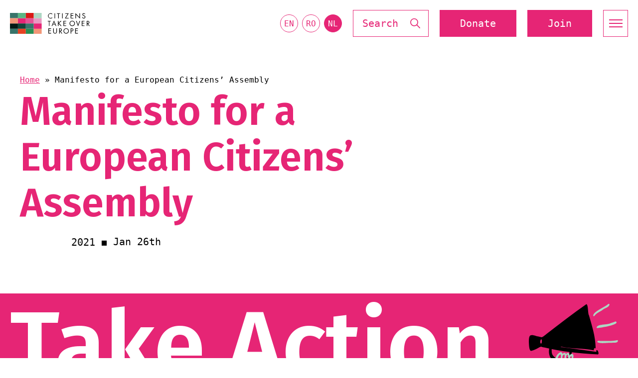

--- FILE ---
content_type: text/html; charset=UTF-8
request_url: https://citizenstakeover.eu/nl/blog/publications/manifesto-for-a-european-citizens-assembly/
body_size: 7137
content:
<!doctype html>
<html lang="nl-NL">
<head>
	<meta charset="UTF-8">
	<meta name="viewport" content="width=device-width, initial-scale=1">
	<link rel="profile" href="https://gmpg.org/xfn/11">

	<meta name='robots' content='index, follow, max-image-preview:large, max-snippet:-1, max-video-preview:-1' />

	<!-- This site is optimized with the Yoast SEO plugin v19.0 - https://yoast.com/wordpress/plugins/seo/ -->
	<title>Manifesto for a European Citizens&#039; Assembly - Citizens Take Over Europe NL</title>
	<link rel="canonical" href="https://citizenstakeover.eu/nl/blog/publications/manifesto-for-a-european-citizens-assembly/" />
	<meta property="og:locale" content="nl_NL" />
	<meta property="og:type" content="article" />
	<meta property="og:title" content="Manifesto for a European Citizens&#039; Assembly - Citizens Take Over Europe NL" />
	<meta property="og:url" content="https://citizenstakeover.eu/nl/blog/publications/manifesto-for-a-european-citizens-assembly/" />
	<meta property="og:site_name" content="Citizens Take Over Europe NL" />
	<meta property="article:modified_time" content="2021-07-26T12:28:02+00:00" />
	<meta name="twitter:card" content="summary_large_image" />
	<script type="application/ld+json" class="yoast-schema-graph">{"@context":"https://schema.org","@graph":[{"@type":"WebSite","@id":"https://citizenstakeover.eu/nl/#website","url":"https://citizenstakeover.eu/nl/","name":"Citizens Take Over Europe NL","description":"","potentialAction":[{"@type":"SearchAction","target":{"@type":"EntryPoint","urlTemplate":"https://citizenstakeover.eu/nl/?s={search_term_string}"},"query-input":"required name=search_term_string"}],"inLanguage":"nl-NL"},{"@type":"WebPage","@id":"https://citizenstakeover.eu/nl/blog/publications/manifesto-for-a-european-citizens-assembly/#webpage","url":"https://citizenstakeover.eu/nl/blog/publications/manifesto-for-a-european-citizens-assembly/","name":"Manifesto for a European Citizens' Assembly - Citizens Take Over Europe NL","isPartOf":{"@id":"https://citizenstakeover.eu/nl/#website"},"datePublished":"2021-01-26T13:20:25+00:00","dateModified":"2021-07-26T12:28:02+00:00","breadcrumb":{"@id":"https://citizenstakeover.eu/nl/blog/publications/manifesto-for-a-european-citizens-assembly/#breadcrumb"},"inLanguage":"nl-NL","potentialAction":[{"@type":"ReadAction","target":["https://citizenstakeover.eu/nl/blog/publications/manifesto-for-a-european-citizens-assembly/"]}]}]}</script>
	<!-- / Yoast SEO plugin. -->


<style id='global-styles-inline-css' type='text/css'>
body{--wp--preset--color--black: #000000;--wp--preset--color--cyan-bluish-gray: #abb8c3;--wp--preset--color--white: #ffffff;--wp--preset--color--pale-pink: #f78da7;--wp--preset--color--vivid-red: #cf2e2e;--wp--preset--color--luminous-vivid-orange: #ff6900;--wp--preset--color--luminous-vivid-amber: #fcb900;--wp--preset--color--light-green-cyan: #7bdcb5;--wp--preset--color--vivid-green-cyan: #00d084;--wp--preset--color--pale-cyan-blue: #8ed1fc;--wp--preset--color--vivid-cyan-blue: #0693e3;--wp--preset--color--vivid-purple: #9b51e0;--wp--preset--gradient--vivid-cyan-blue-to-vivid-purple: linear-gradient(135deg,rgba(6,147,227,1) 0%,rgb(155,81,224) 100%);--wp--preset--gradient--light-green-cyan-to-vivid-green-cyan: linear-gradient(135deg,rgb(122,220,180) 0%,rgb(0,208,130) 100%);--wp--preset--gradient--luminous-vivid-amber-to-luminous-vivid-orange: linear-gradient(135deg,rgba(252,185,0,1) 0%,rgba(255,105,0,1) 100%);--wp--preset--gradient--luminous-vivid-orange-to-vivid-red: linear-gradient(135deg,rgba(255,105,0,1) 0%,rgb(207,46,46) 100%);--wp--preset--gradient--very-light-gray-to-cyan-bluish-gray: linear-gradient(135deg,rgb(238,238,238) 0%,rgb(169,184,195) 100%);--wp--preset--gradient--cool-to-warm-spectrum: linear-gradient(135deg,rgb(74,234,220) 0%,rgb(151,120,209) 20%,rgb(207,42,186) 40%,rgb(238,44,130) 60%,rgb(251,105,98) 80%,rgb(254,248,76) 100%);--wp--preset--gradient--blush-light-purple: linear-gradient(135deg,rgb(255,206,236) 0%,rgb(152,150,240) 100%);--wp--preset--gradient--blush-bordeaux: linear-gradient(135deg,rgb(254,205,165) 0%,rgb(254,45,45) 50%,rgb(107,0,62) 100%);--wp--preset--gradient--luminous-dusk: linear-gradient(135deg,rgb(255,203,112) 0%,rgb(199,81,192) 50%,rgb(65,88,208) 100%);--wp--preset--gradient--pale-ocean: linear-gradient(135deg,rgb(255,245,203) 0%,rgb(182,227,212) 50%,rgb(51,167,181) 100%);--wp--preset--gradient--electric-grass: linear-gradient(135deg,rgb(202,248,128) 0%,rgb(113,206,126) 100%);--wp--preset--gradient--midnight: linear-gradient(135deg,rgb(2,3,129) 0%,rgb(40,116,252) 100%);--wp--preset--duotone--dark-grayscale: url('#wp-duotone-dark-grayscale');--wp--preset--duotone--grayscale: url('#wp-duotone-grayscale');--wp--preset--duotone--purple-yellow: url('#wp-duotone-purple-yellow');--wp--preset--duotone--blue-red: url('#wp-duotone-blue-red');--wp--preset--duotone--midnight: url('#wp-duotone-midnight');--wp--preset--duotone--magenta-yellow: url('#wp-duotone-magenta-yellow');--wp--preset--duotone--purple-green: url('#wp-duotone-purple-green');--wp--preset--duotone--blue-orange: url('#wp-duotone-blue-orange');--wp--preset--font-size--small: 13px;--wp--preset--font-size--medium: 20px;--wp--preset--font-size--large: 36px;--wp--preset--font-size--x-large: 42px;}.has-black-color{color: var(--wp--preset--color--black) !important;}.has-cyan-bluish-gray-color{color: var(--wp--preset--color--cyan-bluish-gray) !important;}.has-white-color{color: var(--wp--preset--color--white) !important;}.has-pale-pink-color{color: var(--wp--preset--color--pale-pink) !important;}.has-vivid-red-color{color: var(--wp--preset--color--vivid-red) !important;}.has-luminous-vivid-orange-color{color: var(--wp--preset--color--luminous-vivid-orange) !important;}.has-luminous-vivid-amber-color{color: var(--wp--preset--color--luminous-vivid-amber) !important;}.has-light-green-cyan-color{color: var(--wp--preset--color--light-green-cyan) !important;}.has-vivid-green-cyan-color{color: var(--wp--preset--color--vivid-green-cyan) !important;}.has-pale-cyan-blue-color{color: var(--wp--preset--color--pale-cyan-blue) !important;}.has-vivid-cyan-blue-color{color: var(--wp--preset--color--vivid-cyan-blue) !important;}.has-vivid-purple-color{color: var(--wp--preset--color--vivid-purple) !important;}.has-black-background-color{background-color: var(--wp--preset--color--black) !important;}.has-cyan-bluish-gray-background-color{background-color: var(--wp--preset--color--cyan-bluish-gray) !important;}.has-white-background-color{background-color: var(--wp--preset--color--white) !important;}.has-pale-pink-background-color{background-color: var(--wp--preset--color--pale-pink) !important;}.has-vivid-red-background-color{background-color: var(--wp--preset--color--vivid-red) !important;}.has-luminous-vivid-orange-background-color{background-color: var(--wp--preset--color--luminous-vivid-orange) !important;}.has-luminous-vivid-amber-background-color{background-color: var(--wp--preset--color--luminous-vivid-amber) !important;}.has-light-green-cyan-background-color{background-color: var(--wp--preset--color--light-green-cyan) !important;}.has-vivid-green-cyan-background-color{background-color: var(--wp--preset--color--vivid-green-cyan) !important;}.has-pale-cyan-blue-background-color{background-color: var(--wp--preset--color--pale-cyan-blue) !important;}.has-vivid-cyan-blue-background-color{background-color: var(--wp--preset--color--vivid-cyan-blue) !important;}.has-vivid-purple-background-color{background-color: var(--wp--preset--color--vivid-purple) !important;}.has-black-border-color{border-color: var(--wp--preset--color--black) !important;}.has-cyan-bluish-gray-border-color{border-color: var(--wp--preset--color--cyan-bluish-gray) !important;}.has-white-border-color{border-color: var(--wp--preset--color--white) !important;}.has-pale-pink-border-color{border-color: var(--wp--preset--color--pale-pink) !important;}.has-vivid-red-border-color{border-color: var(--wp--preset--color--vivid-red) !important;}.has-luminous-vivid-orange-border-color{border-color: var(--wp--preset--color--luminous-vivid-orange) !important;}.has-luminous-vivid-amber-border-color{border-color: var(--wp--preset--color--luminous-vivid-amber) !important;}.has-light-green-cyan-border-color{border-color: var(--wp--preset--color--light-green-cyan) !important;}.has-vivid-green-cyan-border-color{border-color: var(--wp--preset--color--vivid-green-cyan) !important;}.has-pale-cyan-blue-border-color{border-color: var(--wp--preset--color--pale-cyan-blue) !important;}.has-vivid-cyan-blue-border-color{border-color: var(--wp--preset--color--vivid-cyan-blue) !important;}.has-vivid-purple-border-color{border-color: var(--wp--preset--color--vivid-purple) !important;}.has-vivid-cyan-blue-to-vivid-purple-gradient-background{background: var(--wp--preset--gradient--vivid-cyan-blue-to-vivid-purple) !important;}.has-light-green-cyan-to-vivid-green-cyan-gradient-background{background: var(--wp--preset--gradient--light-green-cyan-to-vivid-green-cyan) !important;}.has-luminous-vivid-amber-to-luminous-vivid-orange-gradient-background{background: var(--wp--preset--gradient--luminous-vivid-amber-to-luminous-vivid-orange) !important;}.has-luminous-vivid-orange-to-vivid-red-gradient-background{background: var(--wp--preset--gradient--luminous-vivid-orange-to-vivid-red) !important;}.has-very-light-gray-to-cyan-bluish-gray-gradient-background{background: var(--wp--preset--gradient--very-light-gray-to-cyan-bluish-gray) !important;}.has-cool-to-warm-spectrum-gradient-background{background: var(--wp--preset--gradient--cool-to-warm-spectrum) !important;}.has-blush-light-purple-gradient-background{background: var(--wp--preset--gradient--blush-light-purple) !important;}.has-blush-bordeaux-gradient-background{background: var(--wp--preset--gradient--blush-bordeaux) !important;}.has-luminous-dusk-gradient-background{background: var(--wp--preset--gradient--luminous-dusk) !important;}.has-pale-ocean-gradient-background{background: var(--wp--preset--gradient--pale-ocean) !important;}.has-electric-grass-gradient-background{background: var(--wp--preset--gradient--electric-grass) !important;}.has-midnight-gradient-background{background: var(--wp--preset--gradient--midnight) !important;}.has-small-font-size{font-size: var(--wp--preset--font-size--small) !important;}.has-medium-font-size{font-size: var(--wp--preset--font-size--medium) !important;}.has-large-font-size{font-size: var(--wp--preset--font-size--large) !important;}.has-x-large-font-size{font-size: var(--wp--preset--font-size--x-large) !important;}
</style>
<link rel='stylesheet' id='contact-form-7-css'  href='https://citizenstakeover.eu/nl/wp-content/plugins/contact-form-7/includes/css/styles.css' type='text/css' media='all' />
<link rel='stylesheet' id='web-fonts-css'  href='https://fonts.googleapis.com/css2?family=Fira+Sans%3Awght%40400%3B600%3B900&#038;display=swap' type='text/css' media='all' />
<link rel='stylesheet' id='style-css'  href='https://citizenstakeover.eu/nl/wp-content/themes/ctoe/style.css' type='text/css' media='all' />
<link rel='stylesheet' id='slick.css-css'  href='https://citizenstakeover.eu/nl/wp-content/themes/ctoe/assets/css/slick.min.css' type='text/css' media='all' />
<link rel='stylesheet' id='magnific-popup-css-css'  href='https://citizenstakeover.eu/nl/wp-content/themes/ctoe/assets/css/magnific-popup.css' type='text/css' media='all' />
<script type='text/javascript' src='https://citizenstakeover.eu/nl/wp-includes/js/jquery/jquery.min.js' id='jquery-core-js'></script>
<script type='text/javascript' src='https://citizenstakeover.eu/nl/wp-includes/js/jquery/jquery-migrate.min.js' id='jquery-migrate-js'></script>
<link rel="https://api.w.org/" href="https://citizenstakeover.eu/nl/wp-json/" /><link rel="alternate" type="application/json" href="https://citizenstakeover.eu/nl/wp-json/wp/v2/publications/774" /><link rel="alternate" type="application/json+oembed" href="https://citizenstakeover.eu/nl/wp-json/oembed/1.0/embed?url=https%3A%2F%2Fcitizenstakeover.eu%2Fnl%2Fblog%2Fpublications%2Fmanifesto-for-a-european-citizens-assembly%2F" />
<link rel="alternate" type="text/xml+oembed" href="https://citizenstakeover.eu/nl/wp-json/oembed/1.0/embed?url=https%3A%2F%2Fcitizenstakeover.eu%2Fnl%2Fblog%2Fpublications%2Fmanifesto-for-a-european-citizens-assembly%2F&#038;format=xml" />
<link rel="alternate" hreflang="en-US" href="https://citizenstakeover.eu/publications/"><link rel="alternate" hreflang="ro-RO" href="https://citizenstakeover.eu/ro/publications/"><link rel="alternate" hreflang="nl-NL" href="https://citizenstakeover.eu/nl/publications/">
	

	<link rel="icon" href="https://citizenstakeover.eu/nl/wp-content/uploads/sites/8/2021/04/cropped-Untitled-design-37-32x32.png" sizes="32x32" />
<link rel="icon" href="https://citizenstakeover.eu/nl/wp-content/uploads/sites/8/2021/04/cropped-Untitled-design-37-192x192.png" sizes="192x192" />
<link rel="apple-touch-icon" href="https://citizenstakeover.eu/nl/wp-content/uploads/sites/8/2021/04/cropped-Untitled-design-37-180x180.png" />
<meta name="msapplication-TileImage" content="https://citizenstakeover.eu/nl/wp-content/uploads/sites/8/2021/04/cropped-Untitled-design-37-270x270.png" />
	<!-- Global site tag (gtag.js) - Google Analytics -->
<script async src="https://www.googletagmanager.com/gtag/js?id=G-6FQMJJKTZZ"></script>
<script>
  window.dataLayer = window.dataLayer || [];
  function gtag(){dataLayer.push(arguments);}
  gtag('js', new Date());

  gtag('config', 'G-6FQMJJKTZZ');
</script>
</head>

<body class="publications-template-default single single-publications postid-774 has_not_thumbnail menu-responsive-normal">
	
	
	<div id="page" class="site">

		
		<header id="masthead" class="site-header" itemtype="https://schema.org/WPHeader" itemscope="itemscope">
			<div class="odisea-container-fluid">
				<div class="site-header-inner">				

					<div class="site-branding" itemscope="itemscope" itemtype="https://schema.org/Organization">

						
							<a href="https://citizenstakeover.eu/nl/" class="site-title" rel="home" itemprop="url">

								<img class="site-logo regular-logo" src="https://citizenstakeover.eu/nl/wp-content/themes/ctoe/assets/images/svg/logo.svg" alt="Citizens take over Europe">
								
								<img class="site-logo sticky-logo" src="https://citizenstakeover.eu/nl/wp-content/themes/ctoe/assets/images/svg/logo-sticky.svg" alt="Citizens take over Europe">

							</a>							

						
					</div><!-- .site-branding -->

					<div class="site-header__phrase">
						<span>Rethinking European democracy</span>
					</div>

					<div class="site-header__right">

													<section id="multilingualpress_language_switcher-3" class="widget multilingualpress_language_switcher"><h2 class="widgettitle"></h2>
            <nav class="mlp-language-switcher-nav">
                <ul>
                                            <li class="mlp-language-switcher-item">
                            <a href="https://citizenstakeover.eu/publications/"
                               class="mlp-language-switcher-item__link">
                                                                en                            </a>
                        </li>
                                            <li class="mlp-language-switcher-item">
                            <a href="https://citizenstakeover.eu/ro/publications/"
                               class="mlp-language-switcher-item__link">
                                                                ro                            </a>
                        </li>
                                            <li class="mlp-language-switcher-item mlp-language-switcher-item--current-site">
                            <a href="https://citizenstakeover.eu/nl/publications/"
                               class="mlp-language-switcher-item__link">
                                                                nl                            </a>
                        </li>
                                    </ul>
            </nav>
        </section>						
						<div class="header-search">
							<form role="search" method="get" class="search-form" action="https://citizenstakeover.eu/nl/">
				<label>
					<span class="screen-reader-text">Search for:</span>
					<input type="search" class="search-field" placeholder="Search &hellip;" value="" name="s" />
				</label>
				<input type="submit" class="search-submit" value="Search" />
			</form>						</div>

						<a class="btn btn-square" href="https://spenden.twingle.de/european-alternatives-berlin-e-v/ctoe-donors/tw60b0c64a386a1/page" target="_blank" rel="nofollow">Donate</a>

						<a class="btn btn-square btn-join" href="https://citizenstakeover.eu/take-action/#join" rel="nofollow">Join</a>

						
						<button type="button" id="menu_toggle" class="menu-toggle">
							<span class="screen-reader-text">Menu principal</span>
							<span class="icon-bar"></span>
							<span class="icon-bar"></span>
							<span class="icon-bar"></span>
						</button>

					</div>
				</div><!-- site-header-inner -->
			</div><!-- odisea-container-fluid -->

		</header><!-- #masthead -->
		
				<div class="header-dropdown full-screen">
			<div class="odisea-container-fluid">

				<img class="site-logo header-dropdown__logo" src="https://citizenstakeover.eu/nl/wp-content/themes/ctoe/assets/images/svg/logo-white.svg" alt="Citizens take over Europe">

								<nav class="navigation-accessibility" id="site-navigation" aria-label="Site Navigation" itemtype="https://schema.org/SiteNavigationElement" itemscope="itemscope">
					<ul id="menu-main" class="odisea-menu main-header-menu"><li id="menu-item-24" class="menu-item menu-item-type-post_type menu-item-object-page menu-item-home menu-item-24"><a href="https://citizenstakeover.eu/nl/">Home</a></li>
<li id="menu-item-26" class="menu-item menu-item-type-post_type menu-item-object-page menu-item-has-children menu-item-26"><a href="https://citizenstakeover.eu/nl/about/">Wat betreft</a>
<ul class="sub-menu">
	<li id="menu-item-33" class="menu-item menu-item-type-custom menu-item-object-custom menu-item-33"><a href="https://citizenstakeover.eu/about/#story">Our story and vision</a></li>
	<li id="menu-item-34" class="menu-item menu-item-type-custom menu-item-object-custom menu-item-34"><a href="https://citizenstakeover.eu/about/#members">Organization members</a></li>
	<li id="menu-item-35" class="menu-item menu-item-type-custom menu-item-object-custom menu-item-35"><a href="https://citizenstakeover.eu/about/#working">Working groups</a></li>
</ul>
</li>
<li id="menu-item-25" class="menu-item menu-item-type-post_type menu-item-object-page menu-item-has-children menu-item-25"><a href="https://citizenstakeover.eu/nl/news/">Nieuws</a>
<ul class="sub-menu">
	<li id="menu-item-37" class="menu-item menu-item-type-taxonomy menu-item-object-category menu-item-37"><a href="https://citizenstakeover.eu/nl/blog/category/ctoe-updates/">CTOE updates</a></li>
	<li id="menu-item-38" class="menu-item menu-item-type-taxonomy menu-item-object-category menu-item-38"><a href="https://citizenstakeover.eu/nl/blog/category/members-updates/">Members updates</a></li>
	<li id="menu-item-36" class="menu-item menu-item-type-taxonomy menu-item-object-category menu-item-36"><a href="https://citizenstakeover.eu/nl/blog/category/assembliesevents/">Assemblies &#038;  Events</a></li>
	<li id="menu-item-39" class="menu-item menu-item-type-taxonomy menu-item-object-category menu-item-39"><a href="https://citizenstakeover.eu/nl/blog/category/press-releasesstatements/">Press releases &amp; Statements</a></li>
</ul>
</li>
<li id="menu-item-27" class="menu-item menu-item-type-post_type menu-item-object-page menu-item-has-children menu-item-27"><a href="https://citizenstakeover.eu/nl/take-action/">Actie ondernemen</a>
<ul class="sub-menu">
	<li id="menu-item-352" class="menu-item menu-item-type-custom menu-item-object-custom menu-item-352"><a href="https://citizenstakeover.eu/take-action/#speak">Speak up</a></li>
	<li id="menu-item-40" class="menu-item menu-item-type-custom menu-item-object-custom menu-item-40"><a href="https://citizenstakeover.eu/take-action/#organise">Organise &#038; Participate</a></li>
	<li id="menu-item-353" class="menu-item menu-item-type-custom menu-item-object-custom menu-item-353"><a href="https://citizenstakeover.eu/take-action/#join">Join us</a></li>
</ul>
</li>
<li id="menu-item-42" class="menu-item menu-item-type-post_type menu-item-object-page menu-item-has-children menu-item-42"><a href="https://citizenstakeover.eu/nl/what-we-stand-for/">Waar we voor staan</a>
<ul class="sub-menu">
	<li id="menu-item-43" class="menu-item menu-item-type-custom menu-item-object-custom menu-item-43"><a href="https://citizenstakeover.eu/what-we-stand-for/#priorities">Priorities and aspirations</a></li>
	<li id="menu-item-44" class="menu-item menu-item-type-custom menu-item-object-custom menu-item-44"><a href="https://citizenstakeover.eu/what-we-stand-for/#publications">Publications &#038; Blueprints</a></li>
</ul>
</li>
</ul>				</nav>

				<a class="big-donate" href="https://spenden.twingle.de/european-alternatives-berlin-e-v/ctoe-donors/tw60b0c64a386a1/page" target="_blank" rel="nofollow">Donate</a>

				<div id="js-header-dropdown-close" class="header-dropdown__close">
					<svg xmlns="http://www.w3.org/2000/svg" width="84.738" height="84.738" viewBox="0 0 84.738 84.738">
					  <g id="Icon_awesome-window-close" data-name="Icon awesome-window-close" transform="translate(1 1)">
					    <path id="Icon_awesome-window-close-2" data-name="Icon awesome-window-close" d="M107.89,84.848a3.979,3.979,0,0,1,0,5.624L94.8,103.561a3.979,3.979,0,0,1-5.624,0L67.685,81.875,46.192,103.561a3.979,3.979,0,0,1-5.624,0L27.479,90.472a3.979,3.979,0,0,1,0-5.624L49.165,63.356,27.479,41.863a3.979,3.979,0,0,1,0-5.624L40.568,23.15a3.979,3.979,0,0,1,5.624,0L67.685,44.837,89.177,23.15a3.979,3.979,0,0,1,5.624,0L107.89,36.24a3.979,3.979,0,0,1,0,5.624L86.2,63.356Z" transform="translate(-26.315 -21.987)" fill="none" stroke="#fff" stroke-width="2"/>
					  </g>
					</svg>
				</div>	

				<div class="header-dropdown-search hide-tablet-up">
					<form role="search" method="get" class="search-form" action="https://citizenstakeover.eu/nl/">
				<label>
					<span class="screen-reader-text">Search for:</span>
					<input type="search" class="search-field" placeholder="Search &hellip;" value="" name="s" />
				</label>
				<input type="submit" class="search-submit" value="Search" />
			</form>				</div>

				
									<div class="hide-tablet-up">
						<section id="multilingualpress_language_switcher-3" class="widget multilingualpress_language_switcher"><h2 class="widgettitle"></h2>
            <nav class="mlp-language-switcher-nav">
                <ul>
                                            <li class="mlp-language-switcher-item">
                            <a href="https://citizenstakeover.eu/publications/"
                               class="mlp-language-switcher-item__link">
                                                                en                            </a>
                        </li>
                                            <li class="mlp-language-switcher-item">
                            <a href="https://citizenstakeover.eu/ro/publications/"
                               class="mlp-language-switcher-item__link">
                                                                ro                            </a>
                        </li>
                                            <li class="mlp-language-switcher-item mlp-language-switcher-item--current-site">
                            <a href="https://citizenstakeover.eu/nl/publications/"
                               class="mlp-language-switcher-item__link">
                                                                nl                            </a>
                        </li>
                                    </ul>
            </nav>
        </section>					</div>
				
				
			</div><!-- odisea-container-fluid -->
		</div><!-- header-dropdown -->

		<div id="content" class="site-content">
			<div class="odisea-container"><div class="breadcrumbs"><span><span><a href="https://citizenstakeover.eu/nl/">Home</a> » <span class="breadcrumb_last" aria-current="page">Manifesto for a European Citizens&#8217; Assembly</span></span></span></span></div>				
				

		<div class="grid">
			<header class="entry-header-single col-12 col-desktop-9">
				<h1 class="h1 entry-title">Manifesto for a European Citizens&#8217; Assembly</h1>
			</header>
		</div>

		<div class="grid">
			<div id="primary" class="offset-desktop-1 col-desktop-8 col-12">
				<main id="main" class="site-main">

					
	<article id="post-774" class="post-774 publications type-publications status-publish hentry">

		<div class="entry-content-single">
			<div class="block__header">
				<div class="block__header-date">
					<div class="date-group">
						<span class="date-year">2021</span>
						<span class="date-month">Jan 26th</span>
					</div>
				</div>	
				
				
				
			</div>

			<div class="entry-content__text">
					
			</div>

			
			
		</div>
		<footer class="entry-footer">
			
		</footer><!-- .entry-footer -->
	</article><!-- #post-774 -->
					
				</main><!-- #main -->
			</div><!-- #primary -->

						
		</div>


		

		</div>	</div><!-- #content -->
	

	<footer id="colophon" class="site-footer">
		<div class="footer-row footer-row-1">
							<a href="https://citizenstakeover.eu/take-action/">
							<span>Take Action</span>
				<img class="ilustration" src="https://citizenstakeover.eu/nl/wp-content/themes/ctoe/assets/images/svg/ilustration-ta.svg" alt="">
				<img class="ilustration ilustration-hover" src="https://citizenstakeover.eu/nl/wp-content/themes/ctoe/assets/images/svg/ilustration-ta-on.svg" alt="">
			</a>
		</div>

		<div class="footer-row footer-row-2">
			<div class="odisea-container-fluid">
				<div class="footer-row__header">
					<h4 class="footer-row__title">Latest press releases</h4>
					<a class="btn btn-small" href="https://citizenstakeover.eu/blog/category/press-releasesstatements/">Go to press</a>
				</div>
									<ul class="rotator rotator-footer">
													<li><a href="https://citizenstakeover.eu/nl/blog/open-letter-to-executive-board-civil-society-organisations-call-for-conference-to-include-marginalised-communities/">Open letter to Executive Board: civil society organisations call for Conference to include marginalised communities</a></li>
													<li><a href="https://citizenstakeover.eu/nl/blog/concerned-conference-on-the-future-of-europe-starts/">CTOE is concerned: the Conference on the Future of Europe starts as a tiger, but it might end as a bedside rug</a></li>
													<li><a href="https://citizenstakeover.eu/nl/blog/our-voice-on-the-future-of-europe-ctoe-releases-its-first-report-on-europe-wide-consultation/">“Our voice on the future of Europe”: CTOE releases its first report on Europe-wide consultation</a></li>
													<li><a href="https://citizenstakeover.eu/nl/blog/ctoe-sounds-the-alarm-the-conference-risks-excluding-already-marginalised-communities/">CTOE sounds the alarm: the Conference risks excluding already marginalised communities!</a></li>
													<li><a href="https://citizenstakeover.eu/nl/blog/time-to-put-citizens-sea/">Citizens Take Over Europe: Time to put citizens in the driving seat</a></li>
													<li><a href="https://citizenstakeover.eu/nl/blog/open-letter-to-the-eu-institutions-co-creating-a-citizens-centered-conference-on-the-future-of-europe/">Open Letter to the EU institutions: Co-creating a citizens-centered Conference on the Future of Europe</a></li>
													<li><a href="https://citizenstakeover.eu/nl/blog/our-petition-to-the-european-parliament/">Our Petition to the European Parliament</a></li>
													<li><a href="https://citizenstakeover.eu/nl/blog/belarus/">Stand in Solidarity with Belarus protesters</a></li>
													<li><a href="https://citizenstakeover.eu/nl/blog/open-letter-to-angela-merkel-public-online-event/">Open letter to Angela Merkel &#038; public online event</a></li>
											</ul>
				
									<ul class="footer-press-list">
													<li><a href="https://citizenstakeover.eu/nl/blog/open-letter-to-executive-board-civil-society-organisations-call-for-conference-to-include-marginalised-communities/">Open letter to Executive Board: civil society organisations call for Conference to include marginalised communities</a></li>
													<li><a href="https://citizenstakeover.eu/nl/blog/concerned-conference-on-the-future-of-europe-starts/">CTOE is concerned: the Conference on the Future of Europe starts as a tiger, but it might end as a bedside rug</a></li>
													<li><a href="https://citizenstakeover.eu/nl/blog/our-voice-on-the-future-of-europe-ctoe-releases-its-first-report-on-europe-wide-consultation/">“Our voice on the future of Europe”: CTOE releases its first report on Europe-wide consultation</a></li>
													<li><a href="https://citizenstakeover.eu/nl/blog/ctoe-sounds-the-alarm-the-conference-risks-excluding-already-marginalised-communities/">CTOE sounds the alarm: the Conference risks excluding already marginalised communities!</a></li>
											</ul>
							</div><!-- container -->
		</div>

		<div class="footer-row footer-row-3">
			<div class="odisea-container-fluid">
				<div class="footer-columns">
					<div class="footer-column-1">
						<div class="footer-row__header">
							<h4 class="footer-row__title">Subscribe to our newsletter</h4>
						</div>
						<div class="footer-row__content">
							<script>(function() {
	window.mc4wp = window.mc4wp || {
		listeners: [],
		forms: {
			on: function(evt, cb) {
				window.mc4wp.listeners.push(
					{
						event   : evt,
						callback: cb
					}
				);
			}
		}
	}
})();
</script><!-- Mailchimp for WordPress v4.8.7 - https://wordpress.org/plugins/mailchimp-for-wp/ --><form id="mc4wp-form-1" class="mc4wp-form mc4wp-form-429" method="post" data-id="429" data-name="newsletter citizens" ><div class="mc4wp-form-fields"><p class="newsletter-email"><input type="email" name="EMAIL" placeholder="Type your email_" required /></p>

<p class="newsletter-submit">
	<input type="submit" value="Stay in touch!" />
</p></div><label style="display: none !important;">Leave this field empty if you're human: <input type="text" name="_mc4wp_honeypot" value="" tabindex="-1" autocomplete="off" /></label><input type="hidden" name="_mc4wp_timestamp" value="1768703219" /><input type="hidden" name="_mc4wp_form_id" value="429" /><input type="hidden" name="_mc4wp_form_element_id" value="mc4wp-form-1" /><div class="mc4wp-response"></div></form><!-- / Mailchimp for WordPress Plugin -->						</div>
					</div>
					<div class="footer-column-2">
						<ul class="list-social list-social-plane social"><li><a href="https://fb.me/citizenstakeover" target="_blank"><i class="icon-facebook"></i></a></li><li><a href="https://twitter.com/takeover_europe" target="_blank"><i class="icon-twitter"></i></a></li><li><a href="https://www.instagram.com/citizenstakeovereurope/" target="_blank"><i class="icon-instagram"></i></a></li><li><a href="https://www.youtube.com/channel/UCE5VUkbRGYPRwxRBuKuArWA" target="_blank"><i class="icon-youtube"></i></a></li></ul>					</div>
				</div>
			</div><!-- container -->
		</div>

		<div class="footer-row footer-row-4">
			<div class="odisea-container-fluid">
				<div class="footer-columns">
					<div class="footer-column-1">
						<div class="footer-row__header">
							<h4 class="footer-row__title">Contact</h4>
						</div>
						<div class="footer-row__content">
							<a class="footer-row__mail" href="mailto:info@citizenstakeover.eu" taget="_blank" rel="nofollow">info@citizenstakeover.eu</a>
						</div>
					</div>
					<div class="footer-column-2">
						<nav class="navigation-accessibility footer-menu" aria-label="Site Navigation" itemtype="https://schema.org/SiteNavigationElement" itemscope="itemscope">
							<ul id="menu-legal" class="odisea-menu main-header-menu"><li id="menu-item-29" class="menu-item menu-item-type-post_type menu-item-object-page menu-item-29"><a href="https://citizenstakeover.eu/nl/funders/">Financiers</a></li>
<li id="menu-item-28" class="menu-item menu-item-type-post_type menu-item-object-page menu-item-privacy-policy menu-item-28"><a href="https://citizenstakeover.eu/nl/privacy-policy/">Privacy policy</a></li>
<li id="menu-item-637" class="nada menu-item menu-item-type-custom menu-item-object-custom menu-item-637"><a target="_blank" rel="noopener" href="https://nosomosnada.org">By No somos nada</a></li>
</ul>						</nav>
					</div>
				</div>
			</div><!-- container -->
		</div>
		
	</footer><!-- #colophon -->
</div><!-- #page -->

<script>(function() {function maybePrefixUrlField() {
	if (this.value.trim() !== '' && this.value.indexOf('http') !== 0) {
		this.value = "http://" + this.value;
	}
}

var urlFields = document.querySelectorAll('.mc4wp-form input[type="url"]');
if (urlFields) {
	for (var j=0; j < urlFields.length; j++) {
		urlFields[j].addEventListener('blur', maybePrefixUrlField);
	}
}
})();</script><script type='text/javascript' src='https://citizenstakeover.eu/nl/wp-includes/js/dist/vendor/regenerator-runtime.min.js' id='regenerator-runtime-js'></script>
<script type='text/javascript' src='https://citizenstakeover.eu/nl/wp-includes/js/dist/vendor/wp-polyfill.min.js' id='wp-polyfill-js'></script>
<script type='text/javascript' id='contact-form-7-js-extra'>
/* <![CDATA[ */
var wpcf7 = {"api":{"root":"https:\/\/citizenstakeover.eu\/nl\/wp-json\/","namespace":"contact-form-7\/v1"}};
var wpcf7 = {"apiSettings":{"root":"https:\/\/citizenstakeover.eu\/nl\/wp-json\/contact-form-7\/v1","namespace":"contact-form-7\/v1"},"jqueryUi":"1"};
/* ]]> */
</script>
<script type='text/javascript' src='https://citizenstakeover.eu/nl/wp-content/plugins/contact-form-7/includes/js/index.js' id='contact-form-7-js'></script>
<script type='text/javascript' src='https://citizenstakeover.eu/nl/wp-content/themes/ctoe/assets/js/slick.min.js' id='slick-js-js'></script>
<script type='text/javascript' src='https://citizenstakeover.eu/nl/wp-content/themes/ctoe/assets/js/jquery.magnific-popup.min.js' id='magnific-js-js'></script>
<script type='text/javascript' src='https://citizenstakeover.eu/nl/wp-content/themes/ctoe/assets/js/custom.js' id='custom-js-js'></script>
<script type='text/javascript' src='https://citizenstakeover.eu/nl/wp-content/themes/ctoe/assets/js/load-ajax-post.js' id='load-ajax-post-js'></script>
<script type='text/javascript' defer src='https://citizenstakeover.eu/nl/wp-content/plugins/mailchimp-for-wp/assets/js/forms.js' id='mc4wp-forms-api-js'></script>

</body>
</html>


--- FILE ---
content_type: text/css
request_url: https://citizenstakeover.eu/nl/wp-content/themes/ctoe/style.css
body_size: 28111
content:
@charset "UTF-8";
/**
Theme Name: Citizens
Author: No somos nada
Author URI: https://nosomosnada.org
Description: A Wordpress theme for European Alternatives.
Version: 1.0.0
License: GNU General Public License v2 or later
License URI: http://www.gnu.org/licenses/gpl-2.0.html
Text Domain: ctoe
*/
/*
 * FONT ICON
 */
@font-face {
  font-family: 'nada';
  src: url("assets/fonts/icon-font/nada.eot?55111181");
  src: url("assets/fonts/icon-font/nada.eot?55111181#iefix") format("embedded-opentype"), url("assets/fonts/icon-font/nada.woff2?55111181") format("woff2"), url("assets/fonts/icon-font/nada.woff?55111181") format("woff"), url("assets/fonts/icon-font/nada.ttf?55111181") format("truetype"), url("assets/fonts/icon-font/nada.svg?55111181#nada") format("svg");
  font-weight: normal;
  font-style: normal; }

/* Chrome hack: SVG is rendered more smooth in Windozze. 100% magic, uncomment if you need it. */
/* Note, that will break hinting! In other OS-es font will be not as sharp as it could be */
/*
@media screen and (-webkit-min-device-pixel-ratio:0) {
  @font-face {
    font-family: 'nada';
    src: url('../font/nada.svg?55111181#nada') format('svg');
  }
}
*/
[class^="icon-"]:before, [class*=" icon-"]:before {
  font-family: "nada";
  font-style: normal;
  font-weight: normal;
  speak: none;
  display: inline-block;
  text-decoration: inherit;
  width: 1em;
  margin-right: .2em;
  text-align: center;
  /* opacity: .8; */
  /* For safety - reset parent styles, that can break glyph codes*/
  font-variant: normal;
  text-transform: none;
  /* fix buttons height, for twitter bootstrap */
  line-height: 1em;
  /* Animation center compensation - margins should be symmetric */
  /* remove if not needed */
  margin-left: .2em;
  /* you can be more comfortable with increased icons size */
  /* font-size: 120%; */
  /* Font smoothing. That was taken from TWBS */
  -webkit-font-smoothing: antialiased;
  -moz-osx-font-smoothing: grayscale;
  /* Uncomment for 3D effect */
  /* text-shadow: 1px 1px 1px rgba(127, 127, 127, 0.3); */ }

.icon-ccw:before {
  content: '\e800'; }

/* '' */
.icon-tags:before {
  content: '\e801'; }

/* '' */
.icon-share:before {
  content: '\e802'; }

/* '' */
.icon-down-open-big:before {
  content: '\e803'; }

/* '' */
.icon-up-open-big:before {
  content: '\e804'; }

/* '' */
.icon-play:before {
  content: '\e805'; }

/* '' */
.icon-mail:before {
  content: '\e806'; }

/* '' */
.icon-star-filled:before {
  content: '\e807'; }

/* '' */
.icon-user:before {
  content: '\e808'; }

/* '' */
.icon-pencil-neg:before {
  content: '\e809'; }

/* '' */
.icon-right-open:before {
  content: '\e80a'; }

/* '' */
.icon-left-open:before {
  content: '\e80b'; }

/* '' */
.icon-icon-search:before {
  content: '\e80c'; }

/* '' */
.icon-phone:before {
  content: '\e80d'; }

/* '' */
.icon-location:before {
  content: '\f031'; }

/* '' */
.icon-twitter:before {
  content: '\f099'; }

/* '' */
.icon-facebook:before {
  content: '\f09a'; }

/* '' */
.icon-linkedin:before {
  content: '\f0e1'; }

/* '' */
.icon-youtube:before {
  content: '\f167'; }

/* '' */
.icon-youtube-play:before {
  content: '\f16a'; }

/* '' */
.icon-instagram:before {
  content: '\f16d'; }

/* '' */
.icon-skype:before {
  content: '\f17e'; }

/* '' */
.icon-paper-plane:before {
  content: '\f1d8'; }

/* '' */
.icon-pinterest:before {
  content: '\f231'; }

/* '' */
.icon-whatsapp:before {
  content: '\f232'; }

/* '' */
.icon-vimeo:before {
  content: '\f27d'; }

/* '' */
/*--------------------------------------------------------------
# Breakpoint
--------------------------------------------------------------*/
/*
 *	A map of breakpoints.
 *	https://rimdev.io/making-media-query-mixins-with-sass/
 *	
 *  Form of use:
 *  
 *  MIN WIDTH:
 *  @include breakpoint(desktop, min) { => @media (min-width: 1024px) {
 *
 *  MAX WIDTH (equal -1px)
 *  @include breakpoint(desktop, max) { => @media (max-width: 1023px) {
 *
 * 	BETTWEEN TWO SIZES
 * 	@include breakpoint(tablet, min) {
 *     @include breakpoint(desktop, max) { => @media (min-width: 749px) and (max-width: 1023px) {
 *
 *	DEFINE THE SIZE 
 *  @include breakpoint(1200px, min) { @media (max-width: 1200px) {
 */
/*--------------------------------------------------------------
# Grid for laoyout
--------------------------------------------------------------*/
/*
 *	
 *	https://platzi.com/tutoriales/1229-css-grid-layout/3614-sistema-de-grillas-al-estilo-bootstrap-con-css-grid-y-sass/
 * 
 */
.grid {
  display: -ms-grid;
  display: grid;
  -ms-grid-columns: (1fr)[12];
  grid-template-columns: repeat(12, 1fr);
  grid-gap: 30px; }
  .grid.align-end {
    -webkit-box-align: end;
    -ms-flex-align: end;
    align-items: end; }
  .grid.align-center {
    -webkit-box-align: center;
    -ms-flex-align: center;
    align-items: center; }
  .grid.grid-two-column {
    -ms-grid-columns: (1fr)[2];
    grid-template-columns: repeat(2, 1fr); }

.offset-1.col-1 {
  -ms-grid-column: 2;
  -ms-grid-column-span: 1;
  grid-column: 2 / span 1; }

.offset-2.col-1 {
  -ms-grid-column: 3;
  -ms-grid-column-span: 1;
  grid-column: 3 / span 1; }

.offset-3.col-1 {
  -ms-grid-column: 4;
  -ms-grid-column-span: 1;
  grid-column: 4 / span 1; }

.offset-4.col-1 {
  -ms-grid-column: 5;
  -ms-grid-column-span: 1;
  grid-column: 5 / span 1; }

.offset-5.col-1 {
  -ms-grid-column: 6;
  -ms-grid-column-span: 1;
  grid-column: 6 / span 1; }

.offset-6.col-1 {
  -ms-grid-column: 7;
  -ms-grid-column-span: 1;
  grid-column: 7 / span 1; }

.offset-7.col-1 {
  -ms-grid-column: 8;
  -ms-grid-column-span: 1;
  grid-column: 8 / span 1; }

.offset-8.col-1 {
  -ms-grid-column: 9;
  -ms-grid-column-span: 1;
  grid-column: 9 / span 1; }

.offset-9.col-1 {
  -ms-grid-column: 10;
  -ms-grid-column-span: 1;
  grid-column: 10 / span 1; }

.offset-10.col-1 {
  -ms-grid-column: 11;
  -ms-grid-column-span: 1;
  grid-column: 11 / span 1; }

.offset-11.col-1 {
  -ms-grid-column: 12;
  -ms-grid-column-span: 1;
  grid-column: 12 / span 1; }

.col-1 {
  -ms-grid-column-span: 1;
  grid-column: span 1; }

.offset-1.col-2 {
  -ms-grid-column: 2;
  -ms-grid-column-span: 2;
  grid-column: 2 / span 2; }

.offset-2.col-2 {
  -ms-grid-column: 3;
  -ms-grid-column-span: 2;
  grid-column: 3 / span 2; }

.offset-3.col-2 {
  -ms-grid-column: 4;
  -ms-grid-column-span: 2;
  grid-column: 4 / span 2; }

.offset-4.col-2 {
  -ms-grid-column: 5;
  -ms-grid-column-span: 2;
  grid-column: 5 / span 2; }

.offset-5.col-2 {
  -ms-grid-column: 6;
  -ms-grid-column-span: 2;
  grid-column: 6 / span 2; }

.offset-6.col-2 {
  -ms-grid-column: 7;
  -ms-grid-column-span: 2;
  grid-column: 7 / span 2; }

.offset-7.col-2 {
  -ms-grid-column: 8;
  -ms-grid-column-span: 2;
  grid-column: 8 / span 2; }

.offset-8.col-2 {
  -ms-grid-column: 9;
  -ms-grid-column-span: 2;
  grid-column: 9 / span 2; }

.offset-9.col-2 {
  -ms-grid-column: 10;
  -ms-grid-column-span: 2;
  grid-column: 10 / span 2; }

.offset-10.col-2 {
  -ms-grid-column: 11;
  -ms-grid-column-span: 2;
  grid-column: 11 / span 2; }

.col-2 {
  -ms-grid-column-span: 2;
  grid-column: span 2; }

.offset-1.col-3 {
  -ms-grid-column: 2;
  -ms-grid-column-span: 3;
  grid-column: 2 / span 3; }

.offset-2.col-3 {
  -ms-grid-column: 3;
  -ms-grid-column-span: 3;
  grid-column: 3 / span 3; }

.offset-3.col-3 {
  -ms-grid-column: 4;
  -ms-grid-column-span: 3;
  grid-column: 4 / span 3; }

.offset-4.col-3 {
  -ms-grid-column: 5;
  -ms-grid-column-span: 3;
  grid-column: 5 / span 3; }

.offset-5.col-3 {
  -ms-grid-column: 6;
  -ms-grid-column-span: 3;
  grid-column: 6 / span 3; }

.offset-6.col-3 {
  -ms-grid-column: 7;
  -ms-grid-column-span: 3;
  grid-column: 7 / span 3; }

.offset-7.col-3 {
  -ms-grid-column: 8;
  -ms-grid-column-span: 3;
  grid-column: 8 / span 3; }

.offset-8.col-3 {
  -ms-grid-column: 9;
  -ms-grid-column-span: 3;
  grid-column: 9 / span 3; }

.offset-9.col-3 {
  -ms-grid-column: 10;
  -ms-grid-column-span: 3;
  grid-column: 10 / span 3; }

.col-3 {
  -ms-grid-column-span: 3;
  grid-column: span 3; }

.offset-1.col-4 {
  -ms-grid-column: 2;
  -ms-grid-column-span: 4;
  grid-column: 2 / span 4; }

.offset-2.col-4 {
  -ms-grid-column: 3;
  -ms-grid-column-span: 4;
  grid-column: 3 / span 4; }

.offset-3.col-4 {
  -ms-grid-column: 4;
  -ms-grid-column-span: 4;
  grid-column: 4 / span 4; }

.offset-4.col-4 {
  -ms-grid-column: 5;
  -ms-grid-column-span: 4;
  grid-column: 5 / span 4; }

.offset-5.col-4 {
  -ms-grid-column: 6;
  -ms-grid-column-span: 4;
  grid-column: 6 / span 4; }

.offset-6.col-4 {
  -ms-grid-column: 7;
  -ms-grid-column-span: 4;
  grid-column: 7 / span 4; }

.offset-7.col-4 {
  -ms-grid-column: 8;
  -ms-grid-column-span: 4;
  grid-column: 8 / span 4; }

.offset-8.col-4 {
  -ms-grid-column: 9;
  -ms-grid-column-span: 4;
  grid-column: 9 / span 4; }

.col-4 {
  -ms-grid-column-span: 4;
  grid-column: span 4; }

.offset-1.col-5 {
  -ms-grid-column: 2;
  -ms-grid-column-span: 5;
  grid-column: 2 / span 5; }

.offset-2.col-5 {
  -ms-grid-column: 3;
  -ms-grid-column-span: 5;
  grid-column: 3 / span 5; }

.offset-3.col-5 {
  -ms-grid-column: 4;
  -ms-grid-column-span: 5;
  grid-column: 4 / span 5; }

.offset-4.col-5 {
  -ms-grid-column: 5;
  -ms-grid-column-span: 5;
  grid-column: 5 / span 5; }

.offset-5.col-5 {
  -ms-grid-column: 6;
  -ms-grid-column-span: 5;
  grid-column: 6 / span 5; }

.offset-6.col-5 {
  -ms-grid-column: 7;
  -ms-grid-column-span: 5;
  grid-column: 7 / span 5; }

.offset-7.col-5 {
  -ms-grid-column: 8;
  -ms-grid-column-span: 5;
  grid-column: 8 / span 5; }

.col-5 {
  -ms-grid-column-span: 5;
  grid-column: span 5; }

.offset-1.col-6 {
  -ms-grid-column: 2;
  -ms-grid-column-span: 6;
  grid-column: 2 / span 6; }

.offset-2.col-6 {
  -ms-grid-column: 3;
  -ms-grid-column-span: 6;
  grid-column: 3 / span 6; }

.offset-3.col-6 {
  -ms-grid-column: 4;
  -ms-grid-column-span: 6;
  grid-column: 4 / span 6; }

.offset-4.col-6 {
  -ms-grid-column: 5;
  -ms-grid-column-span: 6;
  grid-column: 5 / span 6; }

.offset-5.col-6 {
  -ms-grid-column: 6;
  -ms-grid-column-span: 6;
  grid-column: 6 / span 6; }

.offset-6.col-6 {
  -ms-grid-column: 7;
  -ms-grid-column-span: 6;
  grid-column: 7 / span 6; }

.col-6 {
  -ms-grid-column-span: 6;
  grid-column: span 6; }

.offset-1.col-7 {
  -ms-grid-column: 2;
  -ms-grid-column-span: 7;
  grid-column: 2 / span 7; }

.offset-2.col-7 {
  -ms-grid-column: 3;
  -ms-grid-column-span: 7;
  grid-column: 3 / span 7; }

.offset-3.col-7 {
  -ms-grid-column: 4;
  -ms-grid-column-span: 7;
  grid-column: 4 / span 7; }

.offset-4.col-7 {
  -ms-grid-column: 5;
  -ms-grid-column-span: 7;
  grid-column: 5 / span 7; }

.offset-5.col-7 {
  -ms-grid-column: 6;
  -ms-grid-column-span: 7;
  grid-column: 6 / span 7; }

.col-7 {
  -ms-grid-column-span: 7;
  grid-column: span 7; }

.offset-1.col-8 {
  -ms-grid-column: 2;
  -ms-grid-column-span: 8;
  grid-column: 2 / span 8; }

.offset-2.col-8 {
  -ms-grid-column: 3;
  -ms-grid-column-span: 8;
  grid-column: 3 / span 8; }

.offset-3.col-8 {
  -ms-grid-column: 4;
  -ms-grid-column-span: 8;
  grid-column: 4 / span 8; }

.offset-4.col-8 {
  -ms-grid-column: 5;
  -ms-grid-column-span: 8;
  grid-column: 5 / span 8; }

.col-8 {
  -ms-grid-column-span: 8;
  grid-column: span 8; }

.offset-1.col-9 {
  -ms-grid-column: 2;
  -ms-grid-column-span: 9;
  grid-column: 2 / span 9; }

.offset-2.col-9 {
  -ms-grid-column: 3;
  -ms-grid-column-span: 9;
  grid-column: 3 / span 9; }

.offset-3.col-9 {
  -ms-grid-column: 4;
  -ms-grid-column-span: 9;
  grid-column: 4 / span 9; }

.col-9 {
  -ms-grid-column-span: 9;
  grid-column: span 9; }

.offset-1.col-10 {
  -ms-grid-column: 2;
  -ms-grid-column-span: 10;
  grid-column: 2 / span 10; }

.offset-2.col-10 {
  -ms-grid-column: 3;
  -ms-grid-column-span: 10;
  grid-column: 3 / span 10; }

.col-10 {
  -ms-grid-column-span: 10;
  grid-column: span 10; }

.offset-1.col-11 {
  -ms-grid-column: 2;
  -ms-grid-column-span: 11;
  grid-column: 2 / span 11; }

.col-11 {
  -ms-grid-column-span: 11;
  grid-column: span 11; }

.col-12 {
  -ms-grid-column-span: 12;
  grid-column: span 12; }

/*
 * Again $breakpoints but mobile first
 */
@media (min-width: 319px) {
  .offset-mobile-mini-1.col-mobile-mini-1 {
    -ms-grid-column: 2;
    -ms-grid-column-span: 1;
    grid-column: 2 / span 1; }
  .offset-mobile-mini-2.col-mobile-mini-1 {
    -ms-grid-column: 3;
    -ms-grid-column-span: 1;
    grid-column: 3 / span 1; }
  .offset-mobile-mini-3.col-mobile-mini-1 {
    -ms-grid-column: 4;
    -ms-grid-column-span: 1;
    grid-column: 4 / span 1; }
  .offset-mobile-mini-4.col-mobile-mini-1 {
    -ms-grid-column: 5;
    -ms-grid-column-span: 1;
    grid-column: 5 / span 1; }
  .offset-mobile-mini-5.col-mobile-mini-1 {
    -ms-grid-column: 6;
    -ms-grid-column-span: 1;
    grid-column: 6 / span 1; }
  .offset-mobile-mini-6.col-mobile-mini-1 {
    -ms-grid-column: 7;
    -ms-grid-column-span: 1;
    grid-column: 7 / span 1; }
  .offset-mobile-mini-7.col-mobile-mini-1 {
    -ms-grid-column: 8;
    -ms-grid-column-span: 1;
    grid-column: 8 / span 1; }
  .offset-mobile-mini-8.col-mobile-mini-1 {
    -ms-grid-column: 9;
    -ms-grid-column-span: 1;
    grid-column: 9 / span 1; }
  .offset-mobile-mini-9.col-mobile-mini-1 {
    -ms-grid-column: 10;
    -ms-grid-column-span: 1;
    grid-column: 10 / span 1; }
  .offset-mobile-mini-10.col-mobile-mini-1 {
    -ms-grid-column: 11;
    -ms-grid-column-span: 1;
    grid-column: 11 / span 1; }
  .offset-mobile-mini-11.col-mobile-mini-1 {
    -ms-grid-column: 12;
    -ms-grid-column-span: 1;
    grid-column: 12 / span 1; }
  .offset-mobile-mini-12.col-mobile-mini-1 {
    -ms-grid-column: 12;
    -ms-grid-column-span: 1;
    grid-column: 12 / span 1; }
  .col-mobile-mini-1 {
    -ms-grid-column-span: 1;
    grid-column: span 1; }
  .offset-mobile-mini-1.col-mobile-mini-2 {
    -ms-grid-column: 2;
    -ms-grid-column-span: 2;
    grid-column: 2 / span 2; }
  .offset-mobile-mini-2.col-mobile-mini-2 {
    -ms-grid-column: 3;
    -ms-grid-column-span: 2;
    grid-column: 3 / span 2; }
  .offset-mobile-mini-3.col-mobile-mini-2 {
    -ms-grid-column: 4;
    -ms-grid-column-span: 2;
    grid-column: 4 / span 2; }
  .offset-mobile-mini-4.col-mobile-mini-2 {
    -ms-grid-column: 5;
    -ms-grid-column-span: 2;
    grid-column: 5 / span 2; }
  .offset-mobile-mini-5.col-mobile-mini-2 {
    -ms-grid-column: 6;
    -ms-grid-column-span: 2;
    grid-column: 6 / span 2; }
  .offset-mobile-mini-6.col-mobile-mini-2 {
    -ms-grid-column: 7;
    -ms-grid-column-span: 2;
    grid-column: 7 / span 2; }
  .offset-mobile-mini-7.col-mobile-mini-2 {
    -ms-grid-column: 8;
    -ms-grid-column-span: 2;
    grid-column: 8 / span 2; }
  .offset-mobile-mini-8.col-mobile-mini-2 {
    -ms-grid-column: 9;
    -ms-grid-column-span: 2;
    grid-column: 9 / span 2; }
  .offset-mobile-mini-9.col-mobile-mini-2 {
    -ms-grid-column: 10;
    -ms-grid-column-span: 2;
    grid-column: 10 / span 2; }
  .offset-mobile-mini-10.col-mobile-mini-2 {
    -ms-grid-column: 11;
    -ms-grid-column-span: 2;
    grid-column: 11 / span 2; }
  .offset-mobile-mini-11.col-mobile-mini-2 {
    -ms-grid-column: 11;
    -ms-grid-column-span: 2;
    grid-column: 11 / span 2; }
  .offset-mobile-mini-12.col-mobile-mini-2 {
    -ms-grid-column: 12;
    -ms-grid-column-span: 2;
    grid-column: 12 / span 2; }
  .col-mobile-mini-2 {
    -ms-grid-column-span: 2;
    grid-column: span 2; }
  .offset-mobile-mini-1.col-mobile-mini-3 {
    -ms-grid-column: 2;
    -ms-grid-column-span: 3;
    grid-column: 2 / span 3; }
  .offset-mobile-mini-2.col-mobile-mini-3 {
    -ms-grid-column: 3;
    -ms-grid-column-span: 3;
    grid-column: 3 / span 3; }
  .offset-mobile-mini-3.col-mobile-mini-3 {
    -ms-grid-column: 4;
    -ms-grid-column-span: 3;
    grid-column: 4 / span 3; }
  .offset-mobile-mini-4.col-mobile-mini-3 {
    -ms-grid-column: 5;
    -ms-grid-column-span: 3;
    grid-column: 5 / span 3; }
  .offset-mobile-mini-5.col-mobile-mini-3 {
    -ms-grid-column: 6;
    -ms-grid-column-span: 3;
    grid-column: 6 / span 3; }
  .offset-mobile-mini-6.col-mobile-mini-3 {
    -ms-grid-column: 7;
    -ms-grid-column-span: 3;
    grid-column: 7 / span 3; }
  .offset-mobile-mini-7.col-mobile-mini-3 {
    -ms-grid-column: 8;
    -ms-grid-column-span: 3;
    grid-column: 8 / span 3; }
  .offset-mobile-mini-8.col-mobile-mini-3 {
    -ms-grid-column: 9;
    -ms-grid-column-span: 3;
    grid-column: 9 / span 3; }
  .offset-mobile-mini-9.col-mobile-mini-3 {
    -ms-grid-column: 10;
    -ms-grid-column-span: 3;
    grid-column: 10 / span 3; }
  .offset-mobile-mini-10.col-mobile-mini-3 {
    -ms-grid-column: 10;
    -ms-grid-column-span: 3;
    grid-column: 10 / span 3; }
  .offset-mobile-mini-11.col-mobile-mini-3 {
    -ms-grid-column: 11;
    -ms-grid-column-span: 3;
    grid-column: 11 / span 3; }
  .offset-mobile-mini-12.col-mobile-mini-3 {
    -ms-grid-column: 12;
    -ms-grid-column-span: 3;
    grid-column: 12 / span 3; }
  .col-mobile-mini-3 {
    -ms-grid-column-span: 3;
    grid-column: span 3; }
  .offset-mobile-mini-1.col-mobile-mini-4 {
    -ms-grid-column: 2;
    -ms-grid-column-span: 4;
    grid-column: 2 / span 4; }
  .offset-mobile-mini-2.col-mobile-mini-4 {
    -ms-grid-column: 3;
    -ms-grid-column-span: 4;
    grid-column: 3 / span 4; }
  .offset-mobile-mini-3.col-mobile-mini-4 {
    -ms-grid-column: 4;
    -ms-grid-column-span: 4;
    grid-column: 4 / span 4; }
  .offset-mobile-mini-4.col-mobile-mini-4 {
    -ms-grid-column: 5;
    -ms-grid-column-span: 4;
    grid-column: 5 / span 4; }
  .offset-mobile-mini-5.col-mobile-mini-4 {
    -ms-grid-column: 6;
    -ms-grid-column-span: 4;
    grid-column: 6 / span 4; }
  .offset-mobile-mini-6.col-mobile-mini-4 {
    -ms-grid-column: 7;
    -ms-grid-column-span: 4;
    grid-column: 7 / span 4; }
  .offset-mobile-mini-7.col-mobile-mini-4 {
    -ms-grid-column: 8;
    -ms-grid-column-span: 4;
    grid-column: 8 / span 4; }
  .offset-mobile-mini-8.col-mobile-mini-4 {
    -ms-grid-column: 9;
    -ms-grid-column-span: 4;
    grid-column: 9 / span 4; }
  .offset-mobile-mini-9.col-mobile-mini-4 {
    -ms-grid-column: 9;
    -ms-grid-column-span: 4;
    grid-column: 9 / span 4; }
  .offset-mobile-mini-10.col-mobile-mini-4 {
    -ms-grid-column: 10;
    -ms-grid-column-span: 4;
    grid-column: 10 / span 4; }
  .offset-mobile-mini-11.col-mobile-mini-4 {
    -ms-grid-column: 11;
    -ms-grid-column-span: 4;
    grid-column: 11 / span 4; }
  .offset-mobile-mini-12.col-mobile-mini-4 {
    -ms-grid-column: 12;
    -ms-grid-column-span: 4;
    grid-column: 12 / span 4; }
  .col-mobile-mini-4 {
    -ms-grid-column-span: 4;
    grid-column: span 4; }
  .offset-mobile-mini-1.col-mobile-mini-5 {
    -ms-grid-column: 2;
    -ms-grid-column-span: 5;
    grid-column: 2 / span 5; }
  .offset-mobile-mini-2.col-mobile-mini-5 {
    -ms-grid-column: 3;
    -ms-grid-column-span: 5;
    grid-column: 3 / span 5; }
  .offset-mobile-mini-3.col-mobile-mini-5 {
    -ms-grid-column: 4;
    -ms-grid-column-span: 5;
    grid-column: 4 / span 5; }
  .offset-mobile-mini-4.col-mobile-mini-5 {
    -ms-grid-column: 5;
    -ms-grid-column-span: 5;
    grid-column: 5 / span 5; }
  .offset-mobile-mini-5.col-mobile-mini-5 {
    -ms-grid-column: 6;
    -ms-grid-column-span: 5;
    grid-column: 6 / span 5; }
  .offset-mobile-mini-6.col-mobile-mini-5 {
    -ms-grid-column: 7;
    -ms-grid-column-span: 5;
    grid-column: 7 / span 5; }
  .offset-mobile-mini-7.col-mobile-mini-5 {
    -ms-grid-column: 8;
    -ms-grid-column-span: 5;
    grid-column: 8 / span 5; }
  .offset-mobile-mini-8.col-mobile-mini-5 {
    -ms-grid-column: 8;
    -ms-grid-column-span: 5;
    grid-column: 8 / span 5; }
  .offset-mobile-mini-9.col-mobile-mini-5 {
    -ms-grid-column: 9;
    -ms-grid-column-span: 5;
    grid-column: 9 / span 5; }
  .offset-mobile-mini-10.col-mobile-mini-5 {
    -ms-grid-column: 10;
    -ms-grid-column-span: 5;
    grid-column: 10 / span 5; }
  .offset-mobile-mini-11.col-mobile-mini-5 {
    -ms-grid-column: 11;
    -ms-grid-column-span: 5;
    grid-column: 11 / span 5; }
  .offset-mobile-mini-12.col-mobile-mini-5 {
    -ms-grid-column: 12;
    -ms-grid-column-span: 5;
    grid-column: 12 / span 5; }
  .col-mobile-mini-5 {
    -ms-grid-column-span: 5;
    grid-column: span 5; }
  .offset-mobile-mini-1.col-mobile-mini-6 {
    -ms-grid-column: 2;
    -ms-grid-column-span: 6;
    grid-column: 2 / span 6; }
  .offset-mobile-mini-2.col-mobile-mini-6 {
    -ms-grid-column: 3;
    -ms-grid-column-span: 6;
    grid-column: 3 / span 6; }
  .offset-mobile-mini-3.col-mobile-mini-6 {
    -ms-grid-column: 4;
    -ms-grid-column-span: 6;
    grid-column: 4 / span 6; }
  .offset-mobile-mini-4.col-mobile-mini-6 {
    -ms-grid-column: 5;
    -ms-grid-column-span: 6;
    grid-column: 5 / span 6; }
  .offset-mobile-mini-5.col-mobile-mini-6 {
    -ms-grid-column: 6;
    -ms-grid-column-span: 6;
    grid-column: 6 / span 6; }
  .offset-mobile-mini-6.col-mobile-mini-6 {
    -ms-grid-column: 7;
    -ms-grid-column-span: 6;
    grid-column: 7 / span 6; }
  .offset-mobile-mini-7.col-mobile-mini-6 {
    -ms-grid-column: 7;
    -ms-grid-column-span: 6;
    grid-column: 7 / span 6; }
  .offset-mobile-mini-8.col-mobile-mini-6 {
    -ms-grid-column: 8;
    -ms-grid-column-span: 6;
    grid-column: 8 / span 6; }
  .offset-mobile-mini-9.col-mobile-mini-6 {
    -ms-grid-column: 9;
    -ms-grid-column-span: 6;
    grid-column: 9 / span 6; }
  .offset-mobile-mini-10.col-mobile-mini-6 {
    -ms-grid-column: 10;
    -ms-grid-column-span: 6;
    grid-column: 10 / span 6; }
  .offset-mobile-mini-11.col-mobile-mini-6 {
    -ms-grid-column: 11;
    -ms-grid-column-span: 6;
    grid-column: 11 / span 6; }
  .offset-mobile-mini-12.col-mobile-mini-6 {
    -ms-grid-column: 12;
    -ms-grid-column-span: 6;
    grid-column: 12 / span 6; }
  .col-mobile-mini-6 {
    -ms-grid-column-span: 6;
    grid-column: span 6; }
  .offset-mobile-mini-1.col-mobile-mini-7 {
    -ms-grid-column: 2;
    -ms-grid-column-span: 7;
    grid-column: 2 / span 7; }
  .offset-mobile-mini-2.col-mobile-mini-7 {
    -ms-grid-column: 3;
    -ms-grid-column-span: 7;
    grid-column: 3 / span 7; }
  .offset-mobile-mini-3.col-mobile-mini-7 {
    -ms-grid-column: 4;
    -ms-grid-column-span: 7;
    grid-column: 4 / span 7; }
  .offset-mobile-mini-4.col-mobile-mini-7 {
    -ms-grid-column: 5;
    -ms-grid-column-span: 7;
    grid-column: 5 / span 7; }
  .offset-mobile-mini-5.col-mobile-mini-7 {
    -ms-grid-column: 6;
    -ms-grid-column-span: 7;
    grid-column: 6 / span 7; }
  .offset-mobile-mini-6.col-mobile-mini-7 {
    -ms-grid-column: 6;
    -ms-grid-column-span: 7;
    grid-column: 6 / span 7; }
  .offset-mobile-mini-7.col-mobile-mini-7 {
    -ms-grid-column: 7;
    -ms-grid-column-span: 7;
    grid-column: 7 / span 7; }
  .offset-mobile-mini-8.col-mobile-mini-7 {
    -ms-grid-column: 8;
    -ms-grid-column-span: 7;
    grid-column: 8 / span 7; }
  .offset-mobile-mini-9.col-mobile-mini-7 {
    -ms-grid-column: 9;
    -ms-grid-column-span: 7;
    grid-column: 9 / span 7; }
  .offset-mobile-mini-10.col-mobile-mini-7 {
    -ms-grid-column: 10;
    -ms-grid-column-span: 7;
    grid-column: 10 / span 7; }
  .offset-mobile-mini-11.col-mobile-mini-7 {
    -ms-grid-column: 11;
    -ms-grid-column-span: 7;
    grid-column: 11 / span 7; }
  .offset-mobile-mini-12.col-mobile-mini-7 {
    -ms-grid-column: 12;
    -ms-grid-column-span: 7;
    grid-column: 12 / span 7; }
  .col-mobile-mini-7 {
    -ms-grid-column-span: 7;
    grid-column: span 7; }
  .offset-mobile-mini-1.col-mobile-mini-8 {
    -ms-grid-column: 2;
    -ms-grid-column-span: 8;
    grid-column: 2 / span 8; }
  .offset-mobile-mini-2.col-mobile-mini-8 {
    -ms-grid-column: 3;
    -ms-grid-column-span: 8;
    grid-column: 3 / span 8; }
  .offset-mobile-mini-3.col-mobile-mini-8 {
    -ms-grid-column: 4;
    -ms-grid-column-span: 8;
    grid-column: 4 / span 8; }
  .offset-mobile-mini-4.col-mobile-mini-8 {
    -ms-grid-column: 5;
    -ms-grid-column-span: 8;
    grid-column: 5 / span 8; }
  .offset-mobile-mini-5.col-mobile-mini-8 {
    -ms-grid-column: 5;
    -ms-grid-column-span: 8;
    grid-column: 5 / span 8; }
  .offset-mobile-mini-6.col-mobile-mini-8 {
    -ms-grid-column: 6;
    -ms-grid-column-span: 8;
    grid-column: 6 / span 8; }
  .offset-mobile-mini-7.col-mobile-mini-8 {
    -ms-grid-column: 7;
    -ms-grid-column-span: 8;
    grid-column: 7 / span 8; }
  .offset-mobile-mini-8.col-mobile-mini-8 {
    -ms-grid-column: 8;
    -ms-grid-column-span: 8;
    grid-column: 8 / span 8; }
  .offset-mobile-mini-9.col-mobile-mini-8 {
    -ms-grid-column: 9;
    -ms-grid-column-span: 8;
    grid-column: 9 / span 8; }
  .offset-mobile-mini-10.col-mobile-mini-8 {
    -ms-grid-column: 10;
    -ms-grid-column-span: 8;
    grid-column: 10 / span 8; }
  .offset-mobile-mini-11.col-mobile-mini-8 {
    -ms-grid-column: 11;
    -ms-grid-column-span: 8;
    grid-column: 11 / span 8; }
  .offset-mobile-mini-12.col-mobile-mini-8 {
    -ms-grid-column: 12;
    -ms-grid-column-span: 8;
    grid-column: 12 / span 8; }
  .col-mobile-mini-8 {
    -ms-grid-column-span: 8;
    grid-column: span 8; }
  .offset-mobile-mini-1.col-mobile-mini-9 {
    -ms-grid-column: 2;
    -ms-grid-column-span: 9;
    grid-column: 2 / span 9; }
  .offset-mobile-mini-2.col-mobile-mini-9 {
    -ms-grid-column: 3;
    -ms-grid-column-span: 9;
    grid-column: 3 / span 9; }
  .offset-mobile-mini-3.col-mobile-mini-9 {
    -ms-grid-column: 4;
    -ms-grid-column-span: 9;
    grid-column: 4 / span 9; }
  .offset-mobile-mini-4.col-mobile-mini-9 {
    -ms-grid-column: 4;
    -ms-grid-column-span: 9;
    grid-column: 4 / span 9; }
  .offset-mobile-mini-5.col-mobile-mini-9 {
    -ms-grid-column: 5;
    -ms-grid-column-span: 9;
    grid-column: 5 / span 9; }
  .offset-mobile-mini-6.col-mobile-mini-9 {
    -ms-grid-column: 6;
    -ms-grid-column-span: 9;
    grid-column: 6 / span 9; }
  .offset-mobile-mini-7.col-mobile-mini-9 {
    -ms-grid-column: 7;
    -ms-grid-column-span: 9;
    grid-column: 7 / span 9; }
  .offset-mobile-mini-8.col-mobile-mini-9 {
    -ms-grid-column: 8;
    -ms-grid-column-span: 9;
    grid-column: 8 / span 9; }
  .offset-mobile-mini-9.col-mobile-mini-9 {
    -ms-grid-column: 9;
    -ms-grid-column-span: 9;
    grid-column: 9 / span 9; }
  .offset-mobile-mini-10.col-mobile-mini-9 {
    -ms-grid-column: 10;
    -ms-grid-column-span: 9;
    grid-column: 10 / span 9; }
  .offset-mobile-mini-11.col-mobile-mini-9 {
    -ms-grid-column: 11;
    -ms-grid-column-span: 9;
    grid-column: 11 / span 9; }
  .offset-mobile-mini-12.col-mobile-mini-9 {
    -ms-grid-column: 12;
    -ms-grid-column-span: 9;
    grid-column: 12 / span 9; }
  .col-mobile-mini-9 {
    -ms-grid-column-span: 9;
    grid-column: span 9; }
  .offset-mobile-mini-1.col-mobile-mini-10 {
    -ms-grid-column: 2;
    -ms-grid-column-span: 10;
    grid-column: 2 / span 10; }
  .offset-mobile-mini-2.col-mobile-mini-10 {
    -ms-grid-column: 3;
    -ms-grid-column-span: 10;
    grid-column: 3 / span 10; }
  .offset-mobile-mini-3.col-mobile-mini-10 {
    -ms-grid-column: 3;
    -ms-grid-column-span: 10;
    grid-column: 3 / span 10; }
  .offset-mobile-mini-4.col-mobile-mini-10 {
    -ms-grid-column: 4;
    -ms-grid-column-span: 10;
    grid-column: 4 / span 10; }
  .offset-mobile-mini-5.col-mobile-mini-10 {
    -ms-grid-column: 5;
    -ms-grid-column-span: 10;
    grid-column: 5 / span 10; }
  .offset-mobile-mini-6.col-mobile-mini-10 {
    -ms-grid-column: 6;
    -ms-grid-column-span: 10;
    grid-column: 6 / span 10; }
  .offset-mobile-mini-7.col-mobile-mini-10 {
    -ms-grid-column: 7;
    -ms-grid-column-span: 10;
    grid-column: 7 / span 10; }
  .offset-mobile-mini-8.col-mobile-mini-10 {
    -ms-grid-column: 8;
    -ms-grid-column-span: 10;
    grid-column: 8 / span 10; }
  .offset-mobile-mini-9.col-mobile-mini-10 {
    -ms-grid-column: 9;
    -ms-grid-column-span: 10;
    grid-column: 9 / span 10; }
  .offset-mobile-mini-10.col-mobile-mini-10 {
    -ms-grid-column: 10;
    -ms-grid-column-span: 10;
    grid-column: 10 / span 10; }
  .offset-mobile-mini-11.col-mobile-mini-10 {
    -ms-grid-column: 11;
    -ms-grid-column-span: 10;
    grid-column: 11 / span 10; }
  .offset-mobile-mini-12.col-mobile-mini-10 {
    -ms-grid-column: 12;
    -ms-grid-column-span: 10;
    grid-column: 12 / span 10; }
  .col-mobile-mini-10 {
    -ms-grid-column-span: 10;
    grid-column: span 10; }
  .offset-mobile-mini-1.col-mobile-mini-11 {
    -ms-grid-column: 2;
    -ms-grid-column-span: 11;
    grid-column: 2 / span 11; }
  .offset-mobile-mini-2.col-mobile-mini-11 {
    -ms-grid-column: 2;
    -ms-grid-column-span: 11;
    grid-column: 2 / span 11; }
  .offset-mobile-mini-3.col-mobile-mini-11 {
    -ms-grid-column: 3;
    -ms-grid-column-span: 11;
    grid-column: 3 / span 11; }
  .offset-mobile-mini-4.col-mobile-mini-11 {
    -ms-grid-column: 4;
    -ms-grid-column-span: 11;
    grid-column: 4 / span 11; }
  .offset-mobile-mini-5.col-mobile-mini-11 {
    -ms-grid-column: 5;
    -ms-grid-column-span: 11;
    grid-column: 5 / span 11; }
  .offset-mobile-mini-6.col-mobile-mini-11 {
    -ms-grid-column: 6;
    -ms-grid-column-span: 11;
    grid-column: 6 / span 11; }
  .offset-mobile-mini-7.col-mobile-mini-11 {
    -ms-grid-column: 7;
    -ms-grid-column-span: 11;
    grid-column: 7 / span 11; }
  .offset-mobile-mini-8.col-mobile-mini-11 {
    -ms-grid-column: 8;
    -ms-grid-column-span: 11;
    grid-column: 8 / span 11; }
  .offset-mobile-mini-9.col-mobile-mini-11 {
    -ms-grid-column: 9;
    -ms-grid-column-span: 11;
    grid-column: 9 / span 11; }
  .offset-mobile-mini-10.col-mobile-mini-11 {
    -ms-grid-column: 10;
    -ms-grid-column-span: 11;
    grid-column: 10 / span 11; }
  .offset-mobile-mini-11.col-mobile-mini-11 {
    -ms-grid-column: 11;
    -ms-grid-column-span: 11;
    grid-column: 11 / span 11; }
  .offset-mobile-mini-12.col-mobile-mini-11 {
    -ms-grid-column: 12;
    -ms-grid-column-span: 11;
    grid-column: 12 / span 11; }
  .col-mobile-mini-11 {
    -ms-grid-column-span: 11;
    grid-column: span 11; }
  .offset-mobile-mini-1.col-mobile-mini-12 {
    -ms-grid-column: 1;
    -ms-grid-column-span: 12;
    grid-column: 1 / span 12; }
  .offset-mobile-mini-2.col-mobile-mini-12 {
    -ms-grid-column: 2;
    -ms-grid-column-span: 12;
    grid-column: 2 / span 12; }
  .offset-mobile-mini-3.col-mobile-mini-12 {
    -ms-grid-column: 3;
    -ms-grid-column-span: 12;
    grid-column: 3 / span 12; }
  .offset-mobile-mini-4.col-mobile-mini-12 {
    -ms-grid-column: 4;
    -ms-grid-column-span: 12;
    grid-column: 4 / span 12; }
  .offset-mobile-mini-5.col-mobile-mini-12 {
    -ms-grid-column: 5;
    -ms-grid-column-span: 12;
    grid-column: 5 / span 12; }
  .offset-mobile-mini-6.col-mobile-mini-12 {
    -ms-grid-column: 6;
    -ms-grid-column-span: 12;
    grid-column: 6 / span 12; }
  .offset-mobile-mini-7.col-mobile-mini-12 {
    -ms-grid-column: 7;
    -ms-grid-column-span: 12;
    grid-column: 7 / span 12; }
  .offset-mobile-mini-8.col-mobile-mini-12 {
    -ms-grid-column: 8;
    -ms-grid-column-span: 12;
    grid-column: 8 / span 12; }
  .offset-mobile-mini-9.col-mobile-mini-12 {
    -ms-grid-column: 9;
    -ms-grid-column-span: 12;
    grid-column: 9 / span 12; }
  .offset-mobile-mini-10.col-mobile-mini-12 {
    -ms-grid-column: 10;
    -ms-grid-column-span: 12;
    grid-column: 10 / span 12; }
  .offset-mobile-mini-11.col-mobile-mini-12 {
    -ms-grid-column: 11;
    -ms-grid-column-span: 12;
    grid-column: 11 / span 12; }
  .offset-mobile-mini-12.col-mobile-mini-12 {
    -ms-grid-column: 12;
    -ms-grid-column-span: 12;
    grid-column: 12 / span 12; }
  .col-mobile-mini-12 {
    -ms-grid-column-span: 12;
    grid-column: span 12; } }

@media (min-width: 539px) {
  .offset-mobile-1.col-mobile-1 {
    -ms-grid-column: 2;
    -ms-grid-column-span: 1;
    grid-column: 2 / span 1; }
  .offset-mobile-2.col-mobile-1 {
    -ms-grid-column: 3;
    -ms-grid-column-span: 1;
    grid-column: 3 / span 1; }
  .offset-mobile-3.col-mobile-1 {
    -ms-grid-column: 4;
    -ms-grid-column-span: 1;
    grid-column: 4 / span 1; }
  .offset-mobile-4.col-mobile-1 {
    -ms-grid-column: 5;
    -ms-grid-column-span: 1;
    grid-column: 5 / span 1; }
  .offset-mobile-5.col-mobile-1 {
    -ms-grid-column: 6;
    -ms-grid-column-span: 1;
    grid-column: 6 / span 1; }
  .offset-mobile-6.col-mobile-1 {
    -ms-grid-column: 7;
    -ms-grid-column-span: 1;
    grid-column: 7 / span 1; }
  .offset-mobile-7.col-mobile-1 {
    -ms-grid-column: 8;
    -ms-grid-column-span: 1;
    grid-column: 8 / span 1; }
  .offset-mobile-8.col-mobile-1 {
    -ms-grid-column: 9;
    -ms-grid-column-span: 1;
    grid-column: 9 / span 1; }
  .offset-mobile-9.col-mobile-1 {
    -ms-grid-column: 10;
    -ms-grid-column-span: 1;
    grid-column: 10 / span 1; }
  .offset-mobile-10.col-mobile-1 {
    -ms-grid-column: 11;
    -ms-grid-column-span: 1;
    grid-column: 11 / span 1; }
  .offset-mobile-11.col-mobile-1 {
    -ms-grid-column: 12;
    -ms-grid-column-span: 1;
    grid-column: 12 / span 1; }
  .offset-mobile-12.col-mobile-1 {
    -ms-grid-column: 12;
    -ms-grid-column-span: 1;
    grid-column: 12 / span 1; }
  .col-mobile-1 {
    -ms-grid-column-span: 1;
    grid-column: span 1; }
  .offset-mobile-1.col-mobile-2 {
    -ms-grid-column: 2;
    -ms-grid-column-span: 2;
    grid-column: 2 / span 2; }
  .offset-mobile-2.col-mobile-2 {
    -ms-grid-column: 3;
    -ms-grid-column-span: 2;
    grid-column: 3 / span 2; }
  .offset-mobile-3.col-mobile-2 {
    -ms-grid-column: 4;
    -ms-grid-column-span: 2;
    grid-column: 4 / span 2; }
  .offset-mobile-4.col-mobile-2 {
    -ms-grid-column: 5;
    -ms-grid-column-span: 2;
    grid-column: 5 / span 2; }
  .offset-mobile-5.col-mobile-2 {
    -ms-grid-column: 6;
    -ms-grid-column-span: 2;
    grid-column: 6 / span 2; }
  .offset-mobile-6.col-mobile-2 {
    -ms-grid-column: 7;
    -ms-grid-column-span: 2;
    grid-column: 7 / span 2; }
  .offset-mobile-7.col-mobile-2 {
    -ms-grid-column: 8;
    -ms-grid-column-span: 2;
    grid-column: 8 / span 2; }
  .offset-mobile-8.col-mobile-2 {
    -ms-grid-column: 9;
    -ms-grid-column-span: 2;
    grid-column: 9 / span 2; }
  .offset-mobile-9.col-mobile-2 {
    -ms-grid-column: 10;
    -ms-grid-column-span: 2;
    grid-column: 10 / span 2; }
  .offset-mobile-10.col-mobile-2 {
    -ms-grid-column: 11;
    -ms-grid-column-span: 2;
    grid-column: 11 / span 2; }
  .offset-mobile-11.col-mobile-2 {
    -ms-grid-column: 11;
    -ms-grid-column-span: 2;
    grid-column: 11 / span 2; }
  .offset-mobile-12.col-mobile-2 {
    -ms-grid-column: 12;
    -ms-grid-column-span: 2;
    grid-column: 12 / span 2; }
  .col-mobile-2 {
    -ms-grid-column-span: 2;
    grid-column: span 2; }
  .offset-mobile-1.col-mobile-3 {
    -ms-grid-column: 2;
    -ms-grid-column-span: 3;
    grid-column: 2 / span 3; }
  .offset-mobile-2.col-mobile-3 {
    -ms-grid-column: 3;
    -ms-grid-column-span: 3;
    grid-column: 3 / span 3; }
  .offset-mobile-3.col-mobile-3 {
    -ms-grid-column: 4;
    -ms-grid-column-span: 3;
    grid-column: 4 / span 3; }
  .offset-mobile-4.col-mobile-3 {
    -ms-grid-column: 5;
    -ms-grid-column-span: 3;
    grid-column: 5 / span 3; }
  .offset-mobile-5.col-mobile-3 {
    -ms-grid-column: 6;
    -ms-grid-column-span: 3;
    grid-column: 6 / span 3; }
  .offset-mobile-6.col-mobile-3 {
    -ms-grid-column: 7;
    -ms-grid-column-span: 3;
    grid-column: 7 / span 3; }
  .offset-mobile-7.col-mobile-3 {
    -ms-grid-column: 8;
    -ms-grid-column-span: 3;
    grid-column: 8 / span 3; }
  .offset-mobile-8.col-mobile-3 {
    -ms-grid-column: 9;
    -ms-grid-column-span: 3;
    grid-column: 9 / span 3; }
  .offset-mobile-9.col-mobile-3 {
    -ms-grid-column: 10;
    -ms-grid-column-span: 3;
    grid-column: 10 / span 3; }
  .offset-mobile-10.col-mobile-3 {
    -ms-grid-column: 10;
    -ms-grid-column-span: 3;
    grid-column: 10 / span 3; }
  .offset-mobile-11.col-mobile-3 {
    -ms-grid-column: 11;
    -ms-grid-column-span: 3;
    grid-column: 11 / span 3; }
  .offset-mobile-12.col-mobile-3 {
    -ms-grid-column: 12;
    -ms-grid-column-span: 3;
    grid-column: 12 / span 3; }
  .col-mobile-3 {
    -ms-grid-column-span: 3;
    grid-column: span 3; }
  .offset-mobile-1.col-mobile-4 {
    -ms-grid-column: 2;
    -ms-grid-column-span: 4;
    grid-column: 2 / span 4; }
  .offset-mobile-2.col-mobile-4 {
    -ms-grid-column: 3;
    -ms-grid-column-span: 4;
    grid-column: 3 / span 4; }
  .offset-mobile-3.col-mobile-4 {
    -ms-grid-column: 4;
    -ms-grid-column-span: 4;
    grid-column: 4 / span 4; }
  .offset-mobile-4.col-mobile-4 {
    -ms-grid-column: 5;
    -ms-grid-column-span: 4;
    grid-column: 5 / span 4; }
  .offset-mobile-5.col-mobile-4 {
    -ms-grid-column: 6;
    -ms-grid-column-span: 4;
    grid-column: 6 / span 4; }
  .offset-mobile-6.col-mobile-4 {
    -ms-grid-column: 7;
    -ms-grid-column-span: 4;
    grid-column: 7 / span 4; }
  .offset-mobile-7.col-mobile-4 {
    -ms-grid-column: 8;
    -ms-grid-column-span: 4;
    grid-column: 8 / span 4; }
  .offset-mobile-8.col-mobile-4 {
    -ms-grid-column: 9;
    -ms-grid-column-span: 4;
    grid-column: 9 / span 4; }
  .offset-mobile-9.col-mobile-4 {
    -ms-grid-column: 9;
    -ms-grid-column-span: 4;
    grid-column: 9 / span 4; }
  .offset-mobile-10.col-mobile-4 {
    -ms-grid-column: 10;
    -ms-grid-column-span: 4;
    grid-column: 10 / span 4; }
  .offset-mobile-11.col-mobile-4 {
    -ms-grid-column: 11;
    -ms-grid-column-span: 4;
    grid-column: 11 / span 4; }
  .offset-mobile-12.col-mobile-4 {
    -ms-grid-column: 12;
    -ms-grid-column-span: 4;
    grid-column: 12 / span 4; }
  .col-mobile-4 {
    -ms-grid-column-span: 4;
    grid-column: span 4; }
  .offset-mobile-1.col-mobile-5 {
    -ms-grid-column: 2;
    -ms-grid-column-span: 5;
    grid-column: 2 / span 5; }
  .offset-mobile-2.col-mobile-5 {
    -ms-grid-column: 3;
    -ms-grid-column-span: 5;
    grid-column: 3 / span 5; }
  .offset-mobile-3.col-mobile-5 {
    -ms-grid-column: 4;
    -ms-grid-column-span: 5;
    grid-column: 4 / span 5; }
  .offset-mobile-4.col-mobile-5 {
    -ms-grid-column: 5;
    -ms-grid-column-span: 5;
    grid-column: 5 / span 5; }
  .offset-mobile-5.col-mobile-5 {
    -ms-grid-column: 6;
    -ms-grid-column-span: 5;
    grid-column: 6 / span 5; }
  .offset-mobile-6.col-mobile-5 {
    -ms-grid-column: 7;
    -ms-grid-column-span: 5;
    grid-column: 7 / span 5; }
  .offset-mobile-7.col-mobile-5 {
    -ms-grid-column: 8;
    -ms-grid-column-span: 5;
    grid-column: 8 / span 5; }
  .offset-mobile-8.col-mobile-5 {
    -ms-grid-column: 8;
    -ms-grid-column-span: 5;
    grid-column: 8 / span 5; }
  .offset-mobile-9.col-mobile-5 {
    -ms-grid-column: 9;
    -ms-grid-column-span: 5;
    grid-column: 9 / span 5; }
  .offset-mobile-10.col-mobile-5 {
    -ms-grid-column: 10;
    -ms-grid-column-span: 5;
    grid-column: 10 / span 5; }
  .offset-mobile-11.col-mobile-5 {
    -ms-grid-column: 11;
    -ms-grid-column-span: 5;
    grid-column: 11 / span 5; }
  .offset-mobile-12.col-mobile-5 {
    -ms-grid-column: 12;
    -ms-grid-column-span: 5;
    grid-column: 12 / span 5; }
  .col-mobile-5 {
    -ms-grid-column-span: 5;
    grid-column: span 5; }
  .offset-mobile-1.col-mobile-6 {
    -ms-grid-column: 2;
    -ms-grid-column-span: 6;
    grid-column: 2 / span 6; }
  .offset-mobile-2.col-mobile-6 {
    -ms-grid-column: 3;
    -ms-grid-column-span: 6;
    grid-column: 3 / span 6; }
  .offset-mobile-3.col-mobile-6 {
    -ms-grid-column: 4;
    -ms-grid-column-span: 6;
    grid-column: 4 / span 6; }
  .offset-mobile-4.col-mobile-6 {
    -ms-grid-column: 5;
    -ms-grid-column-span: 6;
    grid-column: 5 / span 6; }
  .offset-mobile-5.col-mobile-6 {
    -ms-grid-column: 6;
    -ms-grid-column-span: 6;
    grid-column: 6 / span 6; }
  .offset-mobile-6.col-mobile-6 {
    -ms-grid-column: 7;
    -ms-grid-column-span: 6;
    grid-column: 7 / span 6; }
  .offset-mobile-7.col-mobile-6 {
    -ms-grid-column: 7;
    -ms-grid-column-span: 6;
    grid-column: 7 / span 6; }
  .offset-mobile-8.col-mobile-6 {
    -ms-grid-column: 8;
    -ms-grid-column-span: 6;
    grid-column: 8 / span 6; }
  .offset-mobile-9.col-mobile-6 {
    -ms-grid-column: 9;
    -ms-grid-column-span: 6;
    grid-column: 9 / span 6; }
  .offset-mobile-10.col-mobile-6 {
    -ms-grid-column: 10;
    -ms-grid-column-span: 6;
    grid-column: 10 / span 6; }
  .offset-mobile-11.col-mobile-6 {
    -ms-grid-column: 11;
    -ms-grid-column-span: 6;
    grid-column: 11 / span 6; }
  .offset-mobile-12.col-mobile-6 {
    -ms-grid-column: 12;
    -ms-grid-column-span: 6;
    grid-column: 12 / span 6; }
  .col-mobile-6 {
    -ms-grid-column-span: 6;
    grid-column: span 6; }
  .offset-mobile-1.col-mobile-7 {
    -ms-grid-column: 2;
    -ms-grid-column-span: 7;
    grid-column: 2 / span 7; }
  .offset-mobile-2.col-mobile-7 {
    -ms-grid-column: 3;
    -ms-grid-column-span: 7;
    grid-column: 3 / span 7; }
  .offset-mobile-3.col-mobile-7 {
    -ms-grid-column: 4;
    -ms-grid-column-span: 7;
    grid-column: 4 / span 7; }
  .offset-mobile-4.col-mobile-7 {
    -ms-grid-column: 5;
    -ms-grid-column-span: 7;
    grid-column: 5 / span 7; }
  .offset-mobile-5.col-mobile-7 {
    -ms-grid-column: 6;
    -ms-grid-column-span: 7;
    grid-column: 6 / span 7; }
  .offset-mobile-6.col-mobile-7 {
    -ms-grid-column: 6;
    -ms-grid-column-span: 7;
    grid-column: 6 / span 7; }
  .offset-mobile-7.col-mobile-7 {
    -ms-grid-column: 7;
    -ms-grid-column-span: 7;
    grid-column: 7 / span 7; }
  .offset-mobile-8.col-mobile-7 {
    -ms-grid-column: 8;
    -ms-grid-column-span: 7;
    grid-column: 8 / span 7; }
  .offset-mobile-9.col-mobile-7 {
    -ms-grid-column: 9;
    -ms-grid-column-span: 7;
    grid-column: 9 / span 7; }
  .offset-mobile-10.col-mobile-7 {
    -ms-grid-column: 10;
    -ms-grid-column-span: 7;
    grid-column: 10 / span 7; }
  .offset-mobile-11.col-mobile-7 {
    -ms-grid-column: 11;
    -ms-grid-column-span: 7;
    grid-column: 11 / span 7; }
  .offset-mobile-12.col-mobile-7 {
    -ms-grid-column: 12;
    -ms-grid-column-span: 7;
    grid-column: 12 / span 7; }
  .col-mobile-7 {
    -ms-grid-column-span: 7;
    grid-column: span 7; }
  .offset-mobile-1.col-mobile-8 {
    -ms-grid-column: 2;
    -ms-grid-column-span: 8;
    grid-column: 2 / span 8; }
  .offset-mobile-2.col-mobile-8 {
    -ms-grid-column: 3;
    -ms-grid-column-span: 8;
    grid-column: 3 / span 8; }
  .offset-mobile-3.col-mobile-8 {
    -ms-grid-column: 4;
    -ms-grid-column-span: 8;
    grid-column: 4 / span 8; }
  .offset-mobile-4.col-mobile-8 {
    -ms-grid-column: 5;
    -ms-grid-column-span: 8;
    grid-column: 5 / span 8; }
  .offset-mobile-5.col-mobile-8 {
    -ms-grid-column: 5;
    -ms-grid-column-span: 8;
    grid-column: 5 / span 8; }
  .offset-mobile-6.col-mobile-8 {
    -ms-grid-column: 6;
    -ms-grid-column-span: 8;
    grid-column: 6 / span 8; }
  .offset-mobile-7.col-mobile-8 {
    -ms-grid-column: 7;
    -ms-grid-column-span: 8;
    grid-column: 7 / span 8; }
  .offset-mobile-8.col-mobile-8 {
    -ms-grid-column: 8;
    -ms-grid-column-span: 8;
    grid-column: 8 / span 8; }
  .offset-mobile-9.col-mobile-8 {
    -ms-grid-column: 9;
    -ms-grid-column-span: 8;
    grid-column: 9 / span 8; }
  .offset-mobile-10.col-mobile-8 {
    -ms-grid-column: 10;
    -ms-grid-column-span: 8;
    grid-column: 10 / span 8; }
  .offset-mobile-11.col-mobile-8 {
    -ms-grid-column: 11;
    -ms-grid-column-span: 8;
    grid-column: 11 / span 8; }
  .offset-mobile-12.col-mobile-8 {
    -ms-grid-column: 12;
    -ms-grid-column-span: 8;
    grid-column: 12 / span 8; }
  .col-mobile-8 {
    -ms-grid-column-span: 8;
    grid-column: span 8; }
  .offset-mobile-1.col-mobile-9 {
    -ms-grid-column: 2;
    -ms-grid-column-span: 9;
    grid-column: 2 / span 9; }
  .offset-mobile-2.col-mobile-9 {
    -ms-grid-column: 3;
    -ms-grid-column-span: 9;
    grid-column: 3 / span 9; }
  .offset-mobile-3.col-mobile-9 {
    -ms-grid-column: 4;
    -ms-grid-column-span: 9;
    grid-column: 4 / span 9; }
  .offset-mobile-4.col-mobile-9 {
    -ms-grid-column: 4;
    -ms-grid-column-span: 9;
    grid-column: 4 / span 9; }
  .offset-mobile-5.col-mobile-9 {
    -ms-grid-column: 5;
    -ms-grid-column-span: 9;
    grid-column: 5 / span 9; }
  .offset-mobile-6.col-mobile-9 {
    -ms-grid-column: 6;
    -ms-grid-column-span: 9;
    grid-column: 6 / span 9; }
  .offset-mobile-7.col-mobile-9 {
    -ms-grid-column: 7;
    -ms-grid-column-span: 9;
    grid-column: 7 / span 9; }
  .offset-mobile-8.col-mobile-9 {
    -ms-grid-column: 8;
    -ms-grid-column-span: 9;
    grid-column: 8 / span 9; }
  .offset-mobile-9.col-mobile-9 {
    -ms-grid-column: 9;
    -ms-grid-column-span: 9;
    grid-column: 9 / span 9; }
  .offset-mobile-10.col-mobile-9 {
    -ms-grid-column: 10;
    -ms-grid-column-span: 9;
    grid-column: 10 / span 9; }
  .offset-mobile-11.col-mobile-9 {
    -ms-grid-column: 11;
    -ms-grid-column-span: 9;
    grid-column: 11 / span 9; }
  .offset-mobile-12.col-mobile-9 {
    -ms-grid-column: 12;
    -ms-grid-column-span: 9;
    grid-column: 12 / span 9; }
  .col-mobile-9 {
    -ms-grid-column-span: 9;
    grid-column: span 9; }
  .offset-mobile-1.col-mobile-10 {
    -ms-grid-column: 2;
    -ms-grid-column-span: 10;
    grid-column: 2 / span 10; }
  .offset-mobile-2.col-mobile-10 {
    -ms-grid-column: 3;
    -ms-grid-column-span: 10;
    grid-column: 3 / span 10; }
  .offset-mobile-3.col-mobile-10 {
    -ms-grid-column: 3;
    -ms-grid-column-span: 10;
    grid-column: 3 / span 10; }
  .offset-mobile-4.col-mobile-10 {
    -ms-grid-column: 4;
    -ms-grid-column-span: 10;
    grid-column: 4 / span 10; }
  .offset-mobile-5.col-mobile-10 {
    -ms-grid-column: 5;
    -ms-grid-column-span: 10;
    grid-column: 5 / span 10; }
  .offset-mobile-6.col-mobile-10 {
    -ms-grid-column: 6;
    -ms-grid-column-span: 10;
    grid-column: 6 / span 10; }
  .offset-mobile-7.col-mobile-10 {
    -ms-grid-column: 7;
    -ms-grid-column-span: 10;
    grid-column: 7 / span 10; }
  .offset-mobile-8.col-mobile-10 {
    -ms-grid-column: 8;
    -ms-grid-column-span: 10;
    grid-column: 8 / span 10; }
  .offset-mobile-9.col-mobile-10 {
    -ms-grid-column: 9;
    -ms-grid-column-span: 10;
    grid-column: 9 / span 10; }
  .offset-mobile-10.col-mobile-10 {
    -ms-grid-column: 10;
    -ms-grid-column-span: 10;
    grid-column: 10 / span 10; }
  .offset-mobile-11.col-mobile-10 {
    -ms-grid-column: 11;
    -ms-grid-column-span: 10;
    grid-column: 11 / span 10; }
  .offset-mobile-12.col-mobile-10 {
    -ms-grid-column: 12;
    -ms-grid-column-span: 10;
    grid-column: 12 / span 10; }
  .col-mobile-10 {
    -ms-grid-column-span: 10;
    grid-column: span 10; }
  .offset-mobile-1.col-mobile-11 {
    -ms-grid-column: 2;
    -ms-grid-column-span: 11;
    grid-column: 2 / span 11; }
  .offset-mobile-2.col-mobile-11 {
    -ms-grid-column: 2;
    -ms-grid-column-span: 11;
    grid-column: 2 / span 11; }
  .offset-mobile-3.col-mobile-11 {
    -ms-grid-column: 3;
    -ms-grid-column-span: 11;
    grid-column: 3 / span 11; }
  .offset-mobile-4.col-mobile-11 {
    -ms-grid-column: 4;
    -ms-grid-column-span: 11;
    grid-column: 4 / span 11; }
  .offset-mobile-5.col-mobile-11 {
    -ms-grid-column: 5;
    -ms-grid-column-span: 11;
    grid-column: 5 / span 11; }
  .offset-mobile-6.col-mobile-11 {
    -ms-grid-column: 6;
    -ms-grid-column-span: 11;
    grid-column: 6 / span 11; }
  .offset-mobile-7.col-mobile-11 {
    -ms-grid-column: 7;
    -ms-grid-column-span: 11;
    grid-column: 7 / span 11; }
  .offset-mobile-8.col-mobile-11 {
    -ms-grid-column: 8;
    -ms-grid-column-span: 11;
    grid-column: 8 / span 11; }
  .offset-mobile-9.col-mobile-11 {
    -ms-grid-column: 9;
    -ms-grid-column-span: 11;
    grid-column: 9 / span 11; }
  .offset-mobile-10.col-mobile-11 {
    -ms-grid-column: 10;
    -ms-grid-column-span: 11;
    grid-column: 10 / span 11; }
  .offset-mobile-11.col-mobile-11 {
    -ms-grid-column: 11;
    -ms-grid-column-span: 11;
    grid-column: 11 / span 11; }
  .offset-mobile-12.col-mobile-11 {
    -ms-grid-column: 12;
    -ms-grid-column-span: 11;
    grid-column: 12 / span 11; }
  .col-mobile-11 {
    -ms-grid-column-span: 11;
    grid-column: span 11; }
  .offset-mobile-1.col-mobile-12 {
    -ms-grid-column: 1;
    -ms-grid-column-span: 12;
    grid-column: 1 / span 12; }
  .offset-mobile-2.col-mobile-12 {
    -ms-grid-column: 2;
    -ms-grid-column-span: 12;
    grid-column: 2 / span 12; }
  .offset-mobile-3.col-mobile-12 {
    -ms-grid-column: 3;
    -ms-grid-column-span: 12;
    grid-column: 3 / span 12; }
  .offset-mobile-4.col-mobile-12 {
    -ms-grid-column: 4;
    -ms-grid-column-span: 12;
    grid-column: 4 / span 12; }
  .offset-mobile-5.col-mobile-12 {
    -ms-grid-column: 5;
    -ms-grid-column-span: 12;
    grid-column: 5 / span 12; }
  .offset-mobile-6.col-mobile-12 {
    -ms-grid-column: 6;
    -ms-grid-column-span: 12;
    grid-column: 6 / span 12; }
  .offset-mobile-7.col-mobile-12 {
    -ms-grid-column: 7;
    -ms-grid-column-span: 12;
    grid-column: 7 / span 12; }
  .offset-mobile-8.col-mobile-12 {
    -ms-grid-column: 8;
    -ms-grid-column-span: 12;
    grid-column: 8 / span 12; }
  .offset-mobile-9.col-mobile-12 {
    -ms-grid-column: 9;
    -ms-grid-column-span: 12;
    grid-column: 9 / span 12; }
  .offset-mobile-10.col-mobile-12 {
    -ms-grid-column: 10;
    -ms-grid-column-span: 12;
    grid-column: 10 / span 12; }
  .offset-mobile-11.col-mobile-12 {
    -ms-grid-column: 11;
    -ms-grid-column-span: 12;
    grid-column: 11 / span 12; }
  .offset-mobile-12.col-mobile-12 {
    -ms-grid-column: 12;
    -ms-grid-column-span: 12;
    grid-column: 12 / span 12; }
  .col-mobile-12 {
    -ms-grid-column-span: 12;
    grid-column: span 12; } }

@media (min-width: 767px) {
  .offset-tablet-1.col-tablet-1 {
    -ms-grid-column: 2;
    -ms-grid-column-span: 1;
    grid-column: 2 / span 1; }
  .offset-tablet-2.col-tablet-1 {
    -ms-grid-column: 3;
    -ms-grid-column-span: 1;
    grid-column: 3 / span 1; }
  .offset-tablet-3.col-tablet-1 {
    -ms-grid-column: 4;
    -ms-grid-column-span: 1;
    grid-column: 4 / span 1; }
  .offset-tablet-4.col-tablet-1 {
    -ms-grid-column: 5;
    -ms-grid-column-span: 1;
    grid-column: 5 / span 1; }
  .offset-tablet-5.col-tablet-1 {
    -ms-grid-column: 6;
    -ms-grid-column-span: 1;
    grid-column: 6 / span 1; }
  .offset-tablet-6.col-tablet-1 {
    -ms-grid-column: 7;
    -ms-grid-column-span: 1;
    grid-column: 7 / span 1; }
  .offset-tablet-7.col-tablet-1 {
    -ms-grid-column: 8;
    -ms-grid-column-span: 1;
    grid-column: 8 / span 1; }
  .offset-tablet-8.col-tablet-1 {
    -ms-grid-column: 9;
    -ms-grid-column-span: 1;
    grid-column: 9 / span 1; }
  .offset-tablet-9.col-tablet-1 {
    -ms-grid-column: 10;
    -ms-grid-column-span: 1;
    grid-column: 10 / span 1; }
  .offset-tablet-10.col-tablet-1 {
    -ms-grid-column: 11;
    -ms-grid-column-span: 1;
    grid-column: 11 / span 1; }
  .offset-tablet-11.col-tablet-1 {
    -ms-grid-column: 12;
    -ms-grid-column-span: 1;
    grid-column: 12 / span 1; }
  .offset-tablet-12.col-tablet-1 {
    -ms-grid-column: 12;
    -ms-grid-column-span: 1;
    grid-column: 12 / span 1; }
  .col-tablet-1 {
    -ms-grid-column-span: 1;
    grid-column: span 1; }
  .offset-tablet-1.col-tablet-2 {
    -ms-grid-column: 2;
    -ms-grid-column-span: 2;
    grid-column: 2 / span 2; }
  .offset-tablet-2.col-tablet-2 {
    -ms-grid-column: 3;
    -ms-grid-column-span: 2;
    grid-column: 3 / span 2; }
  .offset-tablet-3.col-tablet-2 {
    -ms-grid-column: 4;
    -ms-grid-column-span: 2;
    grid-column: 4 / span 2; }
  .offset-tablet-4.col-tablet-2 {
    -ms-grid-column: 5;
    -ms-grid-column-span: 2;
    grid-column: 5 / span 2; }
  .offset-tablet-5.col-tablet-2 {
    -ms-grid-column: 6;
    -ms-grid-column-span: 2;
    grid-column: 6 / span 2; }
  .offset-tablet-6.col-tablet-2 {
    -ms-grid-column: 7;
    -ms-grid-column-span: 2;
    grid-column: 7 / span 2; }
  .offset-tablet-7.col-tablet-2 {
    -ms-grid-column: 8;
    -ms-grid-column-span: 2;
    grid-column: 8 / span 2; }
  .offset-tablet-8.col-tablet-2 {
    -ms-grid-column: 9;
    -ms-grid-column-span: 2;
    grid-column: 9 / span 2; }
  .offset-tablet-9.col-tablet-2 {
    -ms-grid-column: 10;
    -ms-grid-column-span: 2;
    grid-column: 10 / span 2; }
  .offset-tablet-10.col-tablet-2 {
    -ms-grid-column: 11;
    -ms-grid-column-span: 2;
    grid-column: 11 / span 2; }
  .offset-tablet-11.col-tablet-2 {
    -ms-grid-column: 11;
    -ms-grid-column-span: 2;
    grid-column: 11 / span 2; }
  .offset-tablet-12.col-tablet-2 {
    -ms-grid-column: 12;
    -ms-grid-column-span: 2;
    grid-column: 12 / span 2; }
  .col-tablet-2 {
    -ms-grid-column-span: 2;
    grid-column: span 2; }
  .offset-tablet-1.col-tablet-3 {
    -ms-grid-column: 2;
    -ms-grid-column-span: 3;
    grid-column: 2 / span 3; }
  .offset-tablet-2.col-tablet-3 {
    -ms-grid-column: 3;
    -ms-grid-column-span: 3;
    grid-column: 3 / span 3; }
  .offset-tablet-3.col-tablet-3 {
    -ms-grid-column: 4;
    -ms-grid-column-span: 3;
    grid-column: 4 / span 3; }
  .offset-tablet-4.col-tablet-3 {
    -ms-grid-column: 5;
    -ms-grid-column-span: 3;
    grid-column: 5 / span 3; }
  .offset-tablet-5.col-tablet-3 {
    -ms-grid-column: 6;
    -ms-grid-column-span: 3;
    grid-column: 6 / span 3; }
  .offset-tablet-6.col-tablet-3 {
    -ms-grid-column: 7;
    -ms-grid-column-span: 3;
    grid-column: 7 / span 3; }
  .offset-tablet-7.col-tablet-3 {
    -ms-grid-column: 8;
    -ms-grid-column-span: 3;
    grid-column: 8 / span 3; }
  .offset-tablet-8.col-tablet-3 {
    -ms-grid-column: 9;
    -ms-grid-column-span: 3;
    grid-column: 9 / span 3; }
  .offset-tablet-9.col-tablet-3 {
    -ms-grid-column: 10;
    -ms-grid-column-span: 3;
    grid-column: 10 / span 3; }
  .offset-tablet-10.col-tablet-3 {
    -ms-grid-column: 10;
    -ms-grid-column-span: 3;
    grid-column: 10 / span 3; }
  .offset-tablet-11.col-tablet-3 {
    -ms-grid-column: 11;
    -ms-grid-column-span: 3;
    grid-column: 11 / span 3; }
  .offset-tablet-12.col-tablet-3 {
    -ms-grid-column: 12;
    -ms-grid-column-span: 3;
    grid-column: 12 / span 3; }
  .col-tablet-3 {
    -ms-grid-column-span: 3;
    grid-column: span 3; }
  .offset-tablet-1.col-tablet-4 {
    -ms-grid-column: 2;
    -ms-grid-column-span: 4;
    grid-column: 2 / span 4; }
  .offset-tablet-2.col-tablet-4 {
    -ms-grid-column: 3;
    -ms-grid-column-span: 4;
    grid-column: 3 / span 4; }
  .offset-tablet-3.col-tablet-4 {
    -ms-grid-column: 4;
    -ms-grid-column-span: 4;
    grid-column: 4 / span 4; }
  .offset-tablet-4.col-tablet-4 {
    -ms-grid-column: 5;
    -ms-grid-column-span: 4;
    grid-column: 5 / span 4; }
  .offset-tablet-5.col-tablet-4 {
    -ms-grid-column: 6;
    -ms-grid-column-span: 4;
    grid-column: 6 / span 4; }
  .offset-tablet-6.col-tablet-4 {
    -ms-grid-column: 7;
    -ms-grid-column-span: 4;
    grid-column: 7 / span 4; }
  .offset-tablet-7.col-tablet-4 {
    -ms-grid-column: 8;
    -ms-grid-column-span: 4;
    grid-column: 8 / span 4; }
  .offset-tablet-8.col-tablet-4 {
    -ms-grid-column: 9;
    -ms-grid-column-span: 4;
    grid-column: 9 / span 4; }
  .offset-tablet-9.col-tablet-4 {
    -ms-grid-column: 9;
    -ms-grid-column-span: 4;
    grid-column: 9 / span 4; }
  .offset-tablet-10.col-tablet-4 {
    -ms-grid-column: 10;
    -ms-grid-column-span: 4;
    grid-column: 10 / span 4; }
  .offset-tablet-11.col-tablet-4 {
    -ms-grid-column: 11;
    -ms-grid-column-span: 4;
    grid-column: 11 / span 4; }
  .offset-tablet-12.col-tablet-4 {
    -ms-grid-column: 12;
    -ms-grid-column-span: 4;
    grid-column: 12 / span 4; }
  .col-tablet-4 {
    -ms-grid-column-span: 4;
    grid-column: span 4; }
  .offset-tablet-1.col-tablet-5 {
    -ms-grid-column: 2;
    -ms-grid-column-span: 5;
    grid-column: 2 / span 5; }
  .offset-tablet-2.col-tablet-5 {
    -ms-grid-column: 3;
    -ms-grid-column-span: 5;
    grid-column: 3 / span 5; }
  .offset-tablet-3.col-tablet-5 {
    -ms-grid-column: 4;
    -ms-grid-column-span: 5;
    grid-column: 4 / span 5; }
  .offset-tablet-4.col-tablet-5 {
    -ms-grid-column: 5;
    -ms-grid-column-span: 5;
    grid-column: 5 / span 5; }
  .offset-tablet-5.col-tablet-5 {
    -ms-grid-column: 6;
    -ms-grid-column-span: 5;
    grid-column: 6 / span 5; }
  .offset-tablet-6.col-tablet-5 {
    -ms-grid-column: 7;
    -ms-grid-column-span: 5;
    grid-column: 7 / span 5; }
  .offset-tablet-7.col-tablet-5 {
    -ms-grid-column: 8;
    -ms-grid-column-span: 5;
    grid-column: 8 / span 5; }
  .offset-tablet-8.col-tablet-5 {
    -ms-grid-column: 8;
    -ms-grid-column-span: 5;
    grid-column: 8 / span 5; }
  .offset-tablet-9.col-tablet-5 {
    -ms-grid-column: 9;
    -ms-grid-column-span: 5;
    grid-column: 9 / span 5; }
  .offset-tablet-10.col-tablet-5 {
    -ms-grid-column: 10;
    -ms-grid-column-span: 5;
    grid-column: 10 / span 5; }
  .offset-tablet-11.col-tablet-5 {
    -ms-grid-column: 11;
    -ms-grid-column-span: 5;
    grid-column: 11 / span 5; }
  .offset-tablet-12.col-tablet-5 {
    -ms-grid-column: 12;
    -ms-grid-column-span: 5;
    grid-column: 12 / span 5; }
  .col-tablet-5 {
    -ms-grid-column-span: 5;
    grid-column: span 5; }
  .offset-tablet-1.col-tablet-6 {
    -ms-grid-column: 2;
    -ms-grid-column-span: 6;
    grid-column: 2 / span 6; }
  .offset-tablet-2.col-tablet-6 {
    -ms-grid-column: 3;
    -ms-grid-column-span: 6;
    grid-column: 3 / span 6; }
  .offset-tablet-3.col-tablet-6 {
    -ms-grid-column: 4;
    -ms-grid-column-span: 6;
    grid-column: 4 / span 6; }
  .offset-tablet-4.col-tablet-6 {
    -ms-grid-column: 5;
    -ms-grid-column-span: 6;
    grid-column: 5 / span 6; }
  .offset-tablet-5.col-tablet-6 {
    -ms-grid-column: 6;
    -ms-grid-column-span: 6;
    grid-column: 6 / span 6; }
  .offset-tablet-6.col-tablet-6 {
    -ms-grid-column: 7;
    -ms-grid-column-span: 6;
    grid-column: 7 / span 6; }
  .offset-tablet-7.col-tablet-6 {
    -ms-grid-column: 7;
    -ms-grid-column-span: 6;
    grid-column: 7 / span 6; }
  .offset-tablet-8.col-tablet-6 {
    -ms-grid-column: 8;
    -ms-grid-column-span: 6;
    grid-column: 8 / span 6; }
  .offset-tablet-9.col-tablet-6 {
    -ms-grid-column: 9;
    -ms-grid-column-span: 6;
    grid-column: 9 / span 6; }
  .offset-tablet-10.col-tablet-6 {
    -ms-grid-column: 10;
    -ms-grid-column-span: 6;
    grid-column: 10 / span 6; }
  .offset-tablet-11.col-tablet-6 {
    -ms-grid-column: 11;
    -ms-grid-column-span: 6;
    grid-column: 11 / span 6; }
  .offset-tablet-12.col-tablet-6 {
    -ms-grid-column: 12;
    -ms-grid-column-span: 6;
    grid-column: 12 / span 6; }
  .col-tablet-6 {
    -ms-grid-column-span: 6;
    grid-column: span 6; }
  .offset-tablet-1.col-tablet-7 {
    -ms-grid-column: 2;
    -ms-grid-column-span: 7;
    grid-column: 2 / span 7; }
  .offset-tablet-2.col-tablet-7 {
    -ms-grid-column: 3;
    -ms-grid-column-span: 7;
    grid-column: 3 / span 7; }
  .offset-tablet-3.col-tablet-7 {
    -ms-grid-column: 4;
    -ms-grid-column-span: 7;
    grid-column: 4 / span 7; }
  .offset-tablet-4.col-tablet-7 {
    -ms-grid-column: 5;
    -ms-grid-column-span: 7;
    grid-column: 5 / span 7; }
  .offset-tablet-5.col-tablet-7 {
    -ms-grid-column: 6;
    -ms-grid-column-span: 7;
    grid-column: 6 / span 7; }
  .offset-tablet-6.col-tablet-7 {
    -ms-grid-column: 6;
    -ms-grid-column-span: 7;
    grid-column: 6 / span 7; }
  .offset-tablet-7.col-tablet-7 {
    -ms-grid-column: 7;
    -ms-grid-column-span: 7;
    grid-column: 7 / span 7; }
  .offset-tablet-8.col-tablet-7 {
    -ms-grid-column: 8;
    -ms-grid-column-span: 7;
    grid-column: 8 / span 7; }
  .offset-tablet-9.col-tablet-7 {
    -ms-grid-column: 9;
    -ms-grid-column-span: 7;
    grid-column: 9 / span 7; }
  .offset-tablet-10.col-tablet-7 {
    -ms-grid-column: 10;
    -ms-grid-column-span: 7;
    grid-column: 10 / span 7; }
  .offset-tablet-11.col-tablet-7 {
    -ms-grid-column: 11;
    -ms-grid-column-span: 7;
    grid-column: 11 / span 7; }
  .offset-tablet-12.col-tablet-7 {
    -ms-grid-column: 12;
    -ms-grid-column-span: 7;
    grid-column: 12 / span 7; }
  .col-tablet-7 {
    -ms-grid-column-span: 7;
    grid-column: span 7; }
  .offset-tablet-1.col-tablet-8 {
    -ms-grid-column: 2;
    -ms-grid-column-span: 8;
    grid-column: 2 / span 8; }
  .offset-tablet-2.col-tablet-8 {
    -ms-grid-column: 3;
    -ms-grid-column-span: 8;
    grid-column: 3 / span 8; }
  .offset-tablet-3.col-tablet-8 {
    -ms-grid-column: 4;
    -ms-grid-column-span: 8;
    grid-column: 4 / span 8; }
  .offset-tablet-4.col-tablet-8 {
    -ms-grid-column: 5;
    -ms-grid-column-span: 8;
    grid-column: 5 / span 8; }
  .offset-tablet-5.col-tablet-8 {
    -ms-grid-column: 5;
    -ms-grid-column-span: 8;
    grid-column: 5 / span 8; }
  .offset-tablet-6.col-tablet-8 {
    -ms-grid-column: 6;
    -ms-grid-column-span: 8;
    grid-column: 6 / span 8; }
  .offset-tablet-7.col-tablet-8 {
    -ms-grid-column: 7;
    -ms-grid-column-span: 8;
    grid-column: 7 / span 8; }
  .offset-tablet-8.col-tablet-8 {
    -ms-grid-column: 8;
    -ms-grid-column-span: 8;
    grid-column: 8 / span 8; }
  .offset-tablet-9.col-tablet-8 {
    -ms-grid-column: 9;
    -ms-grid-column-span: 8;
    grid-column: 9 / span 8; }
  .offset-tablet-10.col-tablet-8 {
    -ms-grid-column: 10;
    -ms-grid-column-span: 8;
    grid-column: 10 / span 8; }
  .offset-tablet-11.col-tablet-8 {
    -ms-grid-column: 11;
    -ms-grid-column-span: 8;
    grid-column: 11 / span 8; }
  .offset-tablet-12.col-tablet-8 {
    -ms-grid-column: 12;
    -ms-grid-column-span: 8;
    grid-column: 12 / span 8; }
  .col-tablet-8 {
    -ms-grid-column-span: 8;
    grid-column: span 8; }
  .offset-tablet-1.col-tablet-9 {
    -ms-grid-column: 2;
    -ms-grid-column-span: 9;
    grid-column: 2 / span 9; }
  .offset-tablet-2.col-tablet-9 {
    -ms-grid-column: 3;
    -ms-grid-column-span: 9;
    grid-column: 3 / span 9; }
  .offset-tablet-3.col-tablet-9 {
    -ms-grid-column: 4;
    -ms-grid-column-span: 9;
    grid-column: 4 / span 9; }
  .offset-tablet-4.col-tablet-9 {
    -ms-grid-column: 4;
    -ms-grid-column-span: 9;
    grid-column: 4 / span 9; }
  .offset-tablet-5.col-tablet-9 {
    -ms-grid-column: 5;
    -ms-grid-column-span: 9;
    grid-column: 5 / span 9; }
  .offset-tablet-6.col-tablet-9 {
    -ms-grid-column: 6;
    -ms-grid-column-span: 9;
    grid-column: 6 / span 9; }
  .offset-tablet-7.col-tablet-9 {
    -ms-grid-column: 7;
    -ms-grid-column-span: 9;
    grid-column: 7 / span 9; }
  .offset-tablet-8.col-tablet-9 {
    -ms-grid-column: 8;
    -ms-grid-column-span: 9;
    grid-column: 8 / span 9; }
  .offset-tablet-9.col-tablet-9 {
    -ms-grid-column: 9;
    -ms-grid-column-span: 9;
    grid-column: 9 / span 9; }
  .offset-tablet-10.col-tablet-9 {
    -ms-grid-column: 10;
    -ms-grid-column-span: 9;
    grid-column: 10 / span 9; }
  .offset-tablet-11.col-tablet-9 {
    -ms-grid-column: 11;
    -ms-grid-column-span: 9;
    grid-column: 11 / span 9; }
  .offset-tablet-12.col-tablet-9 {
    -ms-grid-column: 12;
    -ms-grid-column-span: 9;
    grid-column: 12 / span 9; }
  .col-tablet-9 {
    -ms-grid-column-span: 9;
    grid-column: span 9; }
  .offset-tablet-1.col-tablet-10 {
    -ms-grid-column: 2;
    -ms-grid-column-span: 10;
    grid-column: 2 / span 10; }
  .offset-tablet-2.col-tablet-10 {
    -ms-grid-column: 3;
    -ms-grid-column-span: 10;
    grid-column: 3 / span 10; }
  .offset-tablet-3.col-tablet-10 {
    -ms-grid-column: 3;
    -ms-grid-column-span: 10;
    grid-column: 3 / span 10; }
  .offset-tablet-4.col-tablet-10 {
    -ms-grid-column: 4;
    -ms-grid-column-span: 10;
    grid-column: 4 / span 10; }
  .offset-tablet-5.col-tablet-10 {
    -ms-grid-column: 5;
    -ms-grid-column-span: 10;
    grid-column: 5 / span 10; }
  .offset-tablet-6.col-tablet-10 {
    -ms-grid-column: 6;
    -ms-grid-column-span: 10;
    grid-column: 6 / span 10; }
  .offset-tablet-7.col-tablet-10 {
    -ms-grid-column: 7;
    -ms-grid-column-span: 10;
    grid-column: 7 / span 10; }
  .offset-tablet-8.col-tablet-10 {
    -ms-grid-column: 8;
    -ms-grid-column-span: 10;
    grid-column: 8 / span 10; }
  .offset-tablet-9.col-tablet-10 {
    -ms-grid-column: 9;
    -ms-grid-column-span: 10;
    grid-column: 9 / span 10; }
  .offset-tablet-10.col-tablet-10 {
    -ms-grid-column: 10;
    -ms-grid-column-span: 10;
    grid-column: 10 / span 10; }
  .offset-tablet-11.col-tablet-10 {
    -ms-grid-column: 11;
    -ms-grid-column-span: 10;
    grid-column: 11 / span 10; }
  .offset-tablet-12.col-tablet-10 {
    -ms-grid-column: 12;
    -ms-grid-column-span: 10;
    grid-column: 12 / span 10; }
  .col-tablet-10 {
    -ms-grid-column-span: 10;
    grid-column: span 10; }
  .offset-tablet-1.col-tablet-11 {
    -ms-grid-column: 2;
    -ms-grid-column-span: 11;
    grid-column: 2 / span 11; }
  .offset-tablet-2.col-tablet-11 {
    -ms-grid-column: 2;
    -ms-grid-column-span: 11;
    grid-column: 2 / span 11; }
  .offset-tablet-3.col-tablet-11 {
    -ms-grid-column: 3;
    -ms-grid-column-span: 11;
    grid-column: 3 / span 11; }
  .offset-tablet-4.col-tablet-11 {
    -ms-grid-column: 4;
    -ms-grid-column-span: 11;
    grid-column: 4 / span 11; }
  .offset-tablet-5.col-tablet-11 {
    -ms-grid-column: 5;
    -ms-grid-column-span: 11;
    grid-column: 5 / span 11; }
  .offset-tablet-6.col-tablet-11 {
    -ms-grid-column: 6;
    -ms-grid-column-span: 11;
    grid-column: 6 / span 11; }
  .offset-tablet-7.col-tablet-11 {
    -ms-grid-column: 7;
    -ms-grid-column-span: 11;
    grid-column: 7 / span 11; }
  .offset-tablet-8.col-tablet-11 {
    -ms-grid-column: 8;
    -ms-grid-column-span: 11;
    grid-column: 8 / span 11; }
  .offset-tablet-9.col-tablet-11 {
    -ms-grid-column: 9;
    -ms-grid-column-span: 11;
    grid-column: 9 / span 11; }
  .offset-tablet-10.col-tablet-11 {
    -ms-grid-column: 10;
    -ms-grid-column-span: 11;
    grid-column: 10 / span 11; }
  .offset-tablet-11.col-tablet-11 {
    -ms-grid-column: 11;
    -ms-grid-column-span: 11;
    grid-column: 11 / span 11; }
  .offset-tablet-12.col-tablet-11 {
    -ms-grid-column: 12;
    -ms-grid-column-span: 11;
    grid-column: 12 / span 11; }
  .col-tablet-11 {
    -ms-grid-column-span: 11;
    grid-column: span 11; }
  .offset-tablet-1.col-tablet-12 {
    -ms-grid-column: 1;
    -ms-grid-column-span: 12;
    grid-column: 1 / span 12; }
  .offset-tablet-2.col-tablet-12 {
    -ms-grid-column: 2;
    -ms-grid-column-span: 12;
    grid-column: 2 / span 12; }
  .offset-tablet-3.col-tablet-12 {
    -ms-grid-column: 3;
    -ms-grid-column-span: 12;
    grid-column: 3 / span 12; }
  .offset-tablet-4.col-tablet-12 {
    -ms-grid-column: 4;
    -ms-grid-column-span: 12;
    grid-column: 4 / span 12; }
  .offset-tablet-5.col-tablet-12 {
    -ms-grid-column: 5;
    -ms-grid-column-span: 12;
    grid-column: 5 / span 12; }
  .offset-tablet-6.col-tablet-12 {
    -ms-grid-column: 6;
    -ms-grid-column-span: 12;
    grid-column: 6 / span 12; }
  .offset-tablet-7.col-tablet-12 {
    -ms-grid-column: 7;
    -ms-grid-column-span: 12;
    grid-column: 7 / span 12; }
  .offset-tablet-8.col-tablet-12 {
    -ms-grid-column: 8;
    -ms-grid-column-span: 12;
    grid-column: 8 / span 12; }
  .offset-tablet-9.col-tablet-12 {
    -ms-grid-column: 9;
    -ms-grid-column-span: 12;
    grid-column: 9 / span 12; }
  .offset-tablet-10.col-tablet-12 {
    -ms-grid-column: 10;
    -ms-grid-column-span: 12;
    grid-column: 10 / span 12; }
  .offset-tablet-11.col-tablet-12 {
    -ms-grid-column: 11;
    -ms-grid-column-span: 12;
    grid-column: 11 / span 12; }
  .offset-tablet-12.col-tablet-12 {
    -ms-grid-column: 12;
    -ms-grid-column-span: 12;
    grid-column: 12 / span 12; }
  .col-tablet-12 {
    -ms-grid-column-span: 12;
    grid-column: span 12; } }

@media (min-width: 1023px) {
  .offset-desktop-1.col-desktop-1 {
    -ms-grid-column: 2;
    -ms-grid-column-span: 1;
    grid-column: 2 / span 1; }
  .offset-desktop-2.col-desktop-1 {
    -ms-grid-column: 3;
    -ms-grid-column-span: 1;
    grid-column: 3 / span 1; }
  .offset-desktop-3.col-desktop-1 {
    -ms-grid-column: 4;
    -ms-grid-column-span: 1;
    grid-column: 4 / span 1; }
  .offset-desktop-4.col-desktop-1 {
    -ms-grid-column: 5;
    -ms-grid-column-span: 1;
    grid-column: 5 / span 1; }
  .offset-desktop-5.col-desktop-1 {
    -ms-grid-column: 6;
    -ms-grid-column-span: 1;
    grid-column: 6 / span 1; }
  .offset-desktop-6.col-desktop-1 {
    -ms-grid-column: 7;
    -ms-grid-column-span: 1;
    grid-column: 7 / span 1; }
  .offset-desktop-7.col-desktop-1 {
    -ms-grid-column: 8;
    -ms-grid-column-span: 1;
    grid-column: 8 / span 1; }
  .offset-desktop-8.col-desktop-1 {
    -ms-grid-column: 9;
    -ms-grid-column-span: 1;
    grid-column: 9 / span 1; }
  .offset-desktop-9.col-desktop-1 {
    -ms-grid-column: 10;
    -ms-grid-column-span: 1;
    grid-column: 10 / span 1; }
  .offset-desktop-10.col-desktop-1 {
    -ms-grid-column: 11;
    -ms-grid-column-span: 1;
    grid-column: 11 / span 1; }
  .offset-desktop-11.col-desktop-1 {
    -ms-grid-column: 12;
    -ms-grid-column-span: 1;
    grid-column: 12 / span 1; }
  .offset-desktop-12.col-desktop-1 {
    -ms-grid-column: 12;
    -ms-grid-column-span: 1;
    grid-column: 12 / span 1; }
  .col-desktop-1 {
    -ms-grid-column-span: 1;
    grid-column: span 1; }
  .offset-desktop-1.col-desktop-2 {
    -ms-grid-column: 2;
    -ms-grid-column-span: 2;
    grid-column: 2 / span 2; }
  .offset-desktop-2.col-desktop-2 {
    -ms-grid-column: 3;
    -ms-grid-column-span: 2;
    grid-column: 3 / span 2; }
  .offset-desktop-3.col-desktop-2 {
    -ms-grid-column: 4;
    -ms-grid-column-span: 2;
    grid-column: 4 / span 2; }
  .offset-desktop-4.col-desktop-2 {
    -ms-grid-column: 5;
    -ms-grid-column-span: 2;
    grid-column: 5 / span 2; }
  .offset-desktop-5.col-desktop-2 {
    -ms-grid-column: 6;
    -ms-grid-column-span: 2;
    grid-column: 6 / span 2; }
  .offset-desktop-6.col-desktop-2 {
    -ms-grid-column: 7;
    -ms-grid-column-span: 2;
    grid-column: 7 / span 2; }
  .offset-desktop-7.col-desktop-2 {
    -ms-grid-column: 8;
    -ms-grid-column-span: 2;
    grid-column: 8 / span 2; }
  .offset-desktop-8.col-desktop-2 {
    -ms-grid-column: 9;
    -ms-grid-column-span: 2;
    grid-column: 9 / span 2; }
  .offset-desktop-9.col-desktop-2 {
    -ms-grid-column: 10;
    -ms-grid-column-span: 2;
    grid-column: 10 / span 2; }
  .offset-desktop-10.col-desktop-2 {
    -ms-grid-column: 11;
    -ms-grid-column-span: 2;
    grid-column: 11 / span 2; }
  .offset-desktop-11.col-desktop-2 {
    -ms-grid-column: 11;
    -ms-grid-column-span: 2;
    grid-column: 11 / span 2; }
  .offset-desktop-12.col-desktop-2 {
    -ms-grid-column: 12;
    -ms-grid-column-span: 2;
    grid-column: 12 / span 2; }
  .col-desktop-2 {
    -ms-grid-column-span: 2;
    grid-column: span 2; }
  .offset-desktop-1.col-desktop-3 {
    -ms-grid-column: 2;
    -ms-grid-column-span: 3;
    grid-column: 2 / span 3; }
  .offset-desktop-2.col-desktop-3 {
    -ms-grid-column: 3;
    -ms-grid-column-span: 3;
    grid-column: 3 / span 3; }
  .offset-desktop-3.col-desktop-3 {
    -ms-grid-column: 4;
    -ms-grid-column-span: 3;
    grid-column: 4 / span 3; }
  .offset-desktop-4.col-desktop-3 {
    -ms-grid-column: 5;
    -ms-grid-column-span: 3;
    grid-column: 5 / span 3; }
  .offset-desktop-5.col-desktop-3 {
    -ms-grid-column: 6;
    -ms-grid-column-span: 3;
    grid-column: 6 / span 3; }
  .offset-desktop-6.col-desktop-3 {
    -ms-grid-column: 7;
    -ms-grid-column-span: 3;
    grid-column: 7 / span 3; }
  .offset-desktop-7.col-desktop-3 {
    -ms-grid-column: 8;
    -ms-grid-column-span: 3;
    grid-column: 8 / span 3; }
  .offset-desktop-8.col-desktop-3 {
    -ms-grid-column: 9;
    -ms-grid-column-span: 3;
    grid-column: 9 / span 3; }
  .offset-desktop-9.col-desktop-3 {
    -ms-grid-column: 10;
    -ms-grid-column-span: 3;
    grid-column: 10 / span 3; }
  .offset-desktop-10.col-desktop-3 {
    -ms-grid-column: 10;
    -ms-grid-column-span: 3;
    grid-column: 10 / span 3; }
  .offset-desktop-11.col-desktop-3 {
    -ms-grid-column: 11;
    -ms-grid-column-span: 3;
    grid-column: 11 / span 3; }
  .offset-desktop-12.col-desktop-3 {
    -ms-grid-column: 12;
    -ms-grid-column-span: 3;
    grid-column: 12 / span 3; }
  .col-desktop-3 {
    -ms-grid-column-span: 3;
    grid-column: span 3; }
  .offset-desktop-1.col-desktop-4 {
    -ms-grid-column: 2;
    -ms-grid-column-span: 4;
    grid-column: 2 / span 4; }
  .offset-desktop-2.col-desktop-4 {
    -ms-grid-column: 3;
    -ms-grid-column-span: 4;
    grid-column: 3 / span 4; }
  .offset-desktop-3.col-desktop-4 {
    -ms-grid-column: 4;
    -ms-grid-column-span: 4;
    grid-column: 4 / span 4; }
  .offset-desktop-4.col-desktop-4 {
    -ms-grid-column: 5;
    -ms-grid-column-span: 4;
    grid-column: 5 / span 4; }
  .offset-desktop-5.col-desktop-4 {
    -ms-grid-column: 6;
    -ms-grid-column-span: 4;
    grid-column: 6 / span 4; }
  .offset-desktop-6.col-desktop-4 {
    -ms-grid-column: 7;
    -ms-grid-column-span: 4;
    grid-column: 7 / span 4; }
  .offset-desktop-7.col-desktop-4 {
    -ms-grid-column: 8;
    -ms-grid-column-span: 4;
    grid-column: 8 / span 4; }
  .offset-desktop-8.col-desktop-4 {
    -ms-grid-column: 9;
    -ms-grid-column-span: 4;
    grid-column: 9 / span 4; }
  .offset-desktop-9.col-desktop-4 {
    -ms-grid-column: 9;
    -ms-grid-column-span: 4;
    grid-column: 9 / span 4; }
  .offset-desktop-10.col-desktop-4 {
    -ms-grid-column: 10;
    -ms-grid-column-span: 4;
    grid-column: 10 / span 4; }
  .offset-desktop-11.col-desktop-4 {
    -ms-grid-column: 11;
    -ms-grid-column-span: 4;
    grid-column: 11 / span 4; }
  .offset-desktop-12.col-desktop-4 {
    -ms-grid-column: 12;
    -ms-grid-column-span: 4;
    grid-column: 12 / span 4; }
  .col-desktop-4 {
    -ms-grid-column-span: 4;
    grid-column: span 4; }
  .offset-desktop-1.col-desktop-5 {
    -ms-grid-column: 2;
    -ms-grid-column-span: 5;
    grid-column: 2 / span 5; }
  .offset-desktop-2.col-desktop-5 {
    -ms-grid-column: 3;
    -ms-grid-column-span: 5;
    grid-column: 3 / span 5; }
  .offset-desktop-3.col-desktop-5 {
    -ms-grid-column: 4;
    -ms-grid-column-span: 5;
    grid-column: 4 / span 5; }
  .offset-desktop-4.col-desktop-5 {
    -ms-grid-column: 5;
    -ms-grid-column-span: 5;
    grid-column: 5 / span 5; }
  .offset-desktop-5.col-desktop-5 {
    -ms-grid-column: 6;
    -ms-grid-column-span: 5;
    grid-column: 6 / span 5; }
  .offset-desktop-6.col-desktop-5 {
    -ms-grid-column: 7;
    -ms-grid-column-span: 5;
    grid-column: 7 / span 5; }
  .offset-desktop-7.col-desktop-5 {
    -ms-grid-column: 8;
    -ms-grid-column-span: 5;
    grid-column: 8 / span 5; }
  .offset-desktop-8.col-desktop-5 {
    -ms-grid-column: 8;
    -ms-grid-column-span: 5;
    grid-column: 8 / span 5; }
  .offset-desktop-9.col-desktop-5 {
    -ms-grid-column: 9;
    -ms-grid-column-span: 5;
    grid-column: 9 / span 5; }
  .offset-desktop-10.col-desktop-5 {
    -ms-grid-column: 10;
    -ms-grid-column-span: 5;
    grid-column: 10 / span 5; }
  .offset-desktop-11.col-desktop-5 {
    -ms-grid-column: 11;
    -ms-grid-column-span: 5;
    grid-column: 11 / span 5; }
  .offset-desktop-12.col-desktop-5 {
    -ms-grid-column: 12;
    -ms-grid-column-span: 5;
    grid-column: 12 / span 5; }
  .col-desktop-5 {
    -ms-grid-column-span: 5;
    grid-column: span 5; }
  .offset-desktop-1.col-desktop-6 {
    -ms-grid-column: 2;
    -ms-grid-column-span: 6;
    grid-column: 2 / span 6; }
  .offset-desktop-2.col-desktop-6 {
    -ms-grid-column: 3;
    -ms-grid-column-span: 6;
    grid-column: 3 / span 6; }
  .offset-desktop-3.col-desktop-6 {
    -ms-grid-column: 4;
    -ms-grid-column-span: 6;
    grid-column: 4 / span 6; }
  .offset-desktop-4.col-desktop-6 {
    -ms-grid-column: 5;
    -ms-grid-column-span: 6;
    grid-column: 5 / span 6; }
  .offset-desktop-5.col-desktop-6 {
    -ms-grid-column: 6;
    -ms-grid-column-span: 6;
    grid-column: 6 / span 6; }
  .offset-desktop-6.col-desktop-6 {
    -ms-grid-column: 7;
    -ms-grid-column-span: 6;
    grid-column: 7 / span 6; }
  .offset-desktop-7.col-desktop-6 {
    -ms-grid-column: 7;
    -ms-grid-column-span: 6;
    grid-column: 7 / span 6; }
  .offset-desktop-8.col-desktop-6 {
    -ms-grid-column: 8;
    -ms-grid-column-span: 6;
    grid-column: 8 / span 6; }
  .offset-desktop-9.col-desktop-6 {
    -ms-grid-column: 9;
    -ms-grid-column-span: 6;
    grid-column: 9 / span 6; }
  .offset-desktop-10.col-desktop-6 {
    -ms-grid-column: 10;
    -ms-grid-column-span: 6;
    grid-column: 10 / span 6; }
  .offset-desktop-11.col-desktop-6 {
    -ms-grid-column: 11;
    -ms-grid-column-span: 6;
    grid-column: 11 / span 6; }
  .offset-desktop-12.col-desktop-6 {
    -ms-grid-column: 12;
    -ms-grid-column-span: 6;
    grid-column: 12 / span 6; }
  .col-desktop-6 {
    -ms-grid-column-span: 6;
    grid-column: span 6; }
  .offset-desktop-1.col-desktop-7 {
    -ms-grid-column: 2;
    -ms-grid-column-span: 7;
    grid-column: 2 / span 7; }
  .offset-desktop-2.col-desktop-7 {
    -ms-grid-column: 3;
    -ms-grid-column-span: 7;
    grid-column: 3 / span 7; }
  .offset-desktop-3.col-desktop-7 {
    -ms-grid-column: 4;
    -ms-grid-column-span: 7;
    grid-column: 4 / span 7; }
  .offset-desktop-4.col-desktop-7 {
    -ms-grid-column: 5;
    -ms-grid-column-span: 7;
    grid-column: 5 / span 7; }
  .offset-desktop-5.col-desktop-7 {
    -ms-grid-column: 6;
    -ms-grid-column-span: 7;
    grid-column: 6 / span 7; }
  .offset-desktop-6.col-desktop-7 {
    -ms-grid-column: 6;
    -ms-grid-column-span: 7;
    grid-column: 6 / span 7; }
  .offset-desktop-7.col-desktop-7 {
    -ms-grid-column: 7;
    -ms-grid-column-span: 7;
    grid-column: 7 / span 7; }
  .offset-desktop-8.col-desktop-7 {
    -ms-grid-column: 8;
    -ms-grid-column-span: 7;
    grid-column: 8 / span 7; }
  .offset-desktop-9.col-desktop-7 {
    -ms-grid-column: 9;
    -ms-grid-column-span: 7;
    grid-column: 9 / span 7; }
  .offset-desktop-10.col-desktop-7 {
    -ms-grid-column: 10;
    -ms-grid-column-span: 7;
    grid-column: 10 / span 7; }
  .offset-desktop-11.col-desktop-7 {
    -ms-grid-column: 11;
    -ms-grid-column-span: 7;
    grid-column: 11 / span 7; }
  .offset-desktop-12.col-desktop-7 {
    -ms-grid-column: 12;
    -ms-grid-column-span: 7;
    grid-column: 12 / span 7; }
  .col-desktop-7 {
    -ms-grid-column-span: 7;
    grid-column: span 7; }
  .offset-desktop-1.col-desktop-8 {
    -ms-grid-column: 2;
    -ms-grid-column-span: 8;
    grid-column: 2 / span 8; }
  .offset-desktop-2.col-desktop-8 {
    -ms-grid-column: 3;
    -ms-grid-column-span: 8;
    grid-column: 3 / span 8; }
  .offset-desktop-3.col-desktop-8 {
    -ms-grid-column: 4;
    -ms-grid-column-span: 8;
    grid-column: 4 / span 8; }
  .offset-desktop-4.col-desktop-8 {
    -ms-grid-column: 5;
    -ms-grid-column-span: 8;
    grid-column: 5 / span 8; }
  .offset-desktop-5.col-desktop-8 {
    -ms-grid-column: 5;
    -ms-grid-column-span: 8;
    grid-column: 5 / span 8; }
  .offset-desktop-6.col-desktop-8 {
    -ms-grid-column: 6;
    -ms-grid-column-span: 8;
    grid-column: 6 / span 8; }
  .offset-desktop-7.col-desktop-8 {
    -ms-grid-column: 7;
    -ms-grid-column-span: 8;
    grid-column: 7 / span 8; }
  .offset-desktop-8.col-desktop-8 {
    -ms-grid-column: 8;
    -ms-grid-column-span: 8;
    grid-column: 8 / span 8; }
  .offset-desktop-9.col-desktop-8 {
    -ms-grid-column: 9;
    -ms-grid-column-span: 8;
    grid-column: 9 / span 8; }
  .offset-desktop-10.col-desktop-8 {
    -ms-grid-column: 10;
    -ms-grid-column-span: 8;
    grid-column: 10 / span 8; }
  .offset-desktop-11.col-desktop-8 {
    -ms-grid-column: 11;
    -ms-grid-column-span: 8;
    grid-column: 11 / span 8; }
  .offset-desktop-12.col-desktop-8 {
    -ms-grid-column: 12;
    -ms-grid-column-span: 8;
    grid-column: 12 / span 8; }
  .col-desktop-8 {
    -ms-grid-column-span: 8;
    grid-column: span 8; }
  .offset-desktop-1.col-desktop-9 {
    -ms-grid-column: 2;
    -ms-grid-column-span: 9;
    grid-column: 2 / span 9; }
  .offset-desktop-2.col-desktop-9 {
    -ms-grid-column: 3;
    -ms-grid-column-span: 9;
    grid-column: 3 / span 9; }
  .offset-desktop-3.col-desktop-9 {
    -ms-grid-column: 4;
    -ms-grid-column-span: 9;
    grid-column: 4 / span 9; }
  .offset-desktop-4.col-desktop-9 {
    -ms-grid-column: 4;
    -ms-grid-column-span: 9;
    grid-column: 4 / span 9; }
  .offset-desktop-5.col-desktop-9 {
    -ms-grid-column: 5;
    -ms-grid-column-span: 9;
    grid-column: 5 / span 9; }
  .offset-desktop-6.col-desktop-9 {
    -ms-grid-column: 6;
    -ms-grid-column-span: 9;
    grid-column: 6 / span 9; }
  .offset-desktop-7.col-desktop-9 {
    -ms-grid-column: 7;
    -ms-grid-column-span: 9;
    grid-column: 7 / span 9; }
  .offset-desktop-8.col-desktop-9 {
    -ms-grid-column: 8;
    -ms-grid-column-span: 9;
    grid-column: 8 / span 9; }
  .offset-desktop-9.col-desktop-9 {
    -ms-grid-column: 9;
    -ms-grid-column-span: 9;
    grid-column: 9 / span 9; }
  .offset-desktop-10.col-desktop-9 {
    -ms-grid-column: 10;
    -ms-grid-column-span: 9;
    grid-column: 10 / span 9; }
  .offset-desktop-11.col-desktop-9 {
    -ms-grid-column: 11;
    -ms-grid-column-span: 9;
    grid-column: 11 / span 9; }
  .offset-desktop-12.col-desktop-9 {
    -ms-grid-column: 12;
    -ms-grid-column-span: 9;
    grid-column: 12 / span 9; }
  .col-desktop-9 {
    -ms-grid-column-span: 9;
    grid-column: span 9; }
  .offset-desktop-1.col-desktop-10 {
    -ms-grid-column: 2;
    -ms-grid-column-span: 10;
    grid-column: 2 / span 10; }
  .offset-desktop-2.col-desktop-10 {
    -ms-grid-column: 3;
    -ms-grid-column-span: 10;
    grid-column: 3 / span 10; }
  .offset-desktop-3.col-desktop-10 {
    -ms-grid-column: 3;
    -ms-grid-column-span: 10;
    grid-column: 3 / span 10; }
  .offset-desktop-4.col-desktop-10 {
    -ms-grid-column: 4;
    -ms-grid-column-span: 10;
    grid-column: 4 / span 10; }
  .offset-desktop-5.col-desktop-10 {
    -ms-grid-column: 5;
    -ms-grid-column-span: 10;
    grid-column: 5 / span 10; }
  .offset-desktop-6.col-desktop-10 {
    -ms-grid-column: 6;
    -ms-grid-column-span: 10;
    grid-column: 6 / span 10; }
  .offset-desktop-7.col-desktop-10 {
    -ms-grid-column: 7;
    -ms-grid-column-span: 10;
    grid-column: 7 / span 10; }
  .offset-desktop-8.col-desktop-10 {
    -ms-grid-column: 8;
    -ms-grid-column-span: 10;
    grid-column: 8 / span 10; }
  .offset-desktop-9.col-desktop-10 {
    -ms-grid-column: 9;
    -ms-grid-column-span: 10;
    grid-column: 9 / span 10; }
  .offset-desktop-10.col-desktop-10 {
    -ms-grid-column: 10;
    -ms-grid-column-span: 10;
    grid-column: 10 / span 10; }
  .offset-desktop-11.col-desktop-10 {
    -ms-grid-column: 11;
    -ms-grid-column-span: 10;
    grid-column: 11 / span 10; }
  .offset-desktop-12.col-desktop-10 {
    -ms-grid-column: 12;
    -ms-grid-column-span: 10;
    grid-column: 12 / span 10; }
  .col-desktop-10 {
    -ms-grid-column-span: 10;
    grid-column: span 10; }
  .offset-desktop-1.col-desktop-11 {
    -ms-grid-column: 2;
    -ms-grid-column-span: 11;
    grid-column: 2 / span 11; }
  .offset-desktop-2.col-desktop-11 {
    -ms-grid-column: 2;
    -ms-grid-column-span: 11;
    grid-column: 2 / span 11; }
  .offset-desktop-3.col-desktop-11 {
    -ms-grid-column: 3;
    -ms-grid-column-span: 11;
    grid-column: 3 / span 11; }
  .offset-desktop-4.col-desktop-11 {
    -ms-grid-column: 4;
    -ms-grid-column-span: 11;
    grid-column: 4 / span 11; }
  .offset-desktop-5.col-desktop-11 {
    -ms-grid-column: 5;
    -ms-grid-column-span: 11;
    grid-column: 5 / span 11; }
  .offset-desktop-6.col-desktop-11 {
    -ms-grid-column: 6;
    -ms-grid-column-span: 11;
    grid-column: 6 / span 11; }
  .offset-desktop-7.col-desktop-11 {
    -ms-grid-column: 7;
    -ms-grid-column-span: 11;
    grid-column: 7 / span 11; }
  .offset-desktop-8.col-desktop-11 {
    -ms-grid-column: 8;
    -ms-grid-column-span: 11;
    grid-column: 8 / span 11; }
  .offset-desktop-9.col-desktop-11 {
    -ms-grid-column: 9;
    -ms-grid-column-span: 11;
    grid-column: 9 / span 11; }
  .offset-desktop-10.col-desktop-11 {
    -ms-grid-column: 10;
    -ms-grid-column-span: 11;
    grid-column: 10 / span 11; }
  .offset-desktop-11.col-desktop-11 {
    -ms-grid-column: 11;
    -ms-grid-column-span: 11;
    grid-column: 11 / span 11; }
  .offset-desktop-12.col-desktop-11 {
    -ms-grid-column: 12;
    -ms-grid-column-span: 11;
    grid-column: 12 / span 11; }
  .col-desktop-11 {
    -ms-grid-column-span: 11;
    grid-column: span 11; }
  .offset-desktop-1.col-desktop-12 {
    -ms-grid-column: 1;
    -ms-grid-column-span: 12;
    grid-column: 1 / span 12; }
  .offset-desktop-2.col-desktop-12 {
    -ms-grid-column: 2;
    -ms-grid-column-span: 12;
    grid-column: 2 / span 12; }
  .offset-desktop-3.col-desktop-12 {
    -ms-grid-column: 3;
    -ms-grid-column-span: 12;
    grid-column: 3 / span 12; }
  .offset-desktop-4.col-desktop-12 {
    -ms-grid-column: 4;
    -ms-grid-column-span: 12;
    grid-column: 4 / span 12; }
  .offset-desktop-5.col-desktop-12 {
    -ms-grid-column: 5;
    -ms-grid-column-span: 12;
    grid-column: 5 / span 12; }
  .offset-desktop-6.col-desktop-12 {
    -ms-grid-column: 6;
    -ms-grid-column-span: 12;
    grid-column: 6 / span 12; }
  .offset-desktop-7.col-desktop-12 {
    -ms-grid-column: 7;
    -ms-grid-column-span: 12;
    grid-column: 7 / span 12; }
  .offset-desktop-8.col-desktop-12 {
    -ms-grid-column: 8;
    -ms-grid-column-span: 12;
    grid-column: 8 / span 12; }
  .offset-desktop-9.col-desktop-12 {
    -ms-grid-column: 9;
    -ms-grid-column-span: 12;
    grid-column: 9 / span 12; }
  .offset-desktop-10.col-desktop-12 {
    -ms-grid-column: 10;
    -ms-grid-column-span: 12;
    grid-column: 10 / span 12; }
  .offset-desktop-11.col-desktop-12 {
    -ms-grid-column: 11;
    -ms-grid-column-span: 12;
    grid-column: 11 / span 12; }
  .offset-desktop-12.col-desktop-12 {
    -ms-grid-column: 12;
    -ms-grid-column-span: 12;
    grid-column: 12 / span 12; }
  .col-desktop-12 {
    -ms-grid-column-span: 12;
    grid-column: span 12; } }

@media (min-width: 1249px) {
  .offset-desktop-wide-1.col-desktop-wide-1 {
    -ms-grid-column: 2;
    -ms-grid-column-span: 1;
    grid-column: 2 / span 1; }
  .offset-desktop-wide-2.col-desktop-wide-1 {
    -ms-grid-column: 3;
    -ms-grid-column-span: 1;
    grid-column: 3 / span 1; }
  .offset-desktop-wide-3.col-desktop-wide-1 {
    -ms-grid-column: 4;
    -ms-grid-column-span: 1;
    grid-column: 4 / span 1; }
  .offset-desktop-wide-4.col-desktop-wide-1 {
    -ms-grid-column: 5;
    -ms-grid-column-span: 1;
    grid-column: 5 / span 1; }
  .offset-desktop-wide-5.col-desktop-wide-1 {
    -ms-grid-column: 6;
    -ms-grid-column-span: 1;
    grid-column: 6 / span 1; }
  .offset-desktop-wide-6.col-desktop-wide-1 {
    -ms-grid-column: 7;
    -ms-grid-column-span: 1;
    grid-column: 7 / span 1; }
  .offset-desktop-wide-7.col-desktop-wide-1 {
    -ms-grid-column: 8;
    -ms-grid-column-span: 1;
    grid-column: 8 / span 1; }
  .offset-desktop-wide-8.col-desktop-wide-1 {
    -ms-grid-column: 9;
    -ms-grid-column-span: 1;
    grid-column: 9 / span 1; }
  .offset-desktop-wide-9.col-desktop-wide-1 {
    -ms-grid-column: 10;
    -ms-grid-column-span: 1;
    grid-column: 10 / span 1; }
  .offset-desktop-wide-10.col-desktop-wide-1 {
    -ms-grid-column: 11;
    -ms-grid-column-span: 1;
    grid-column: 11 / span 1; }
  .offset-desktop-wide-11.col-desktop-wide-1 {
    -ms-grid-column: 12;
    -ms-grid-column-span: 1;
    grid-column: 12 / span 1; }
  .offset-desktop-wide-12.col-desktop-wide-1 {
    -ms-grid-column: 12;
    -ms-grid-column-span: 1;
    grid-column: 12 / span 1; }
  .col-desktop-wide-1 {
    -ms-grid-column-span: 1;
    grid-column: span 1; }
  .offset-desktop-wide-1.col-desktop-wide-2 {
    -ms-grid-column: 2;
    -ms-grid-column-span: 2;
    grid-column: 2 / span 2; }
  .offset-desktop-wide-2.col-desktop-wide-2 {
    -ms-grid-column: 3;
    -ms-grid-column-span: 2;
    grid-column: 3 / span 2; }
  .offset-desktop-wide-3.col-desktop-wide-2 {
    -ms-grid-column: 4;
    -ms-grid-column-span: 2;
    grid-column: 4 / span 2; }
  .offset-desktop-wide-4.col-desktop-wide-2 {
    -ms-grid-column: 5;
    -ms-grid-column-span: 2;
    grid-column: 5 / span 2; }
  .offset-desktop-wide-5.col-desktop-wide-2 {
    -ms-grid-column: 6;
    -ms-grid-column-span: 2;
    grid-column: 6 / span 2; }
  .offset-desktop-wide-6.col-desktop-wide-2 {
    -ms-grid-column: 7;
    -ms-grid-column-span: 2;
    grid-column: 7 / span 2; }
  .offset-desktop-wide-7.col-desktop-wide-2 {
    -ms-grid-column: 8;
    -ms-grid-column-span: 2;
    grid-column: 8 / span 2; }
  .offset-desktop-wide-8.col-desktop-wide-2 {
    -ms-grid-column: 9;
    -ms-grid-column-span: 2;
    grid-column: 9 / span 2; }
  .offset-desktop-wide-9.col-desktop-wide-2 {
    -ms-grid-column: 10;
    -ms-grid-column-span: 2;
    grid-column: 10 / span 2; }
  .offset-desktop-wide-10.col-desktop-wide-2 {
    -ms-grid-column: 11;
    -ms-grid-column-span: 2;
    grid-column: 11 / span 2; }
  .offset-desktop-wide-11.col-desktop-wide-2 {
    -ms-grid-column: 11;
    -ms-grid-column-span: 2;
    grid-column: 11 / span 2; }
  .offset-desktop-wide-12.col-desktop-wide-2 {
    -ms-grid-column: 12;
    -ms-grid-column-span: 2;
    grid-column: 12 / span 2; }
  .col-desktop-wide-2 {
    -ms-grid-column-span: 2;
    grid-column: span 2; }
  .offset-desktop-wide-1.col-desktop-wide-3 {
    -ms-grid-column: 2;
    -ms-grid-column-span: 3;
    grid-column: 2 / span 3; }
  .offset-desktop-wide-2.col-desktop-wide-3 {
    -ms-grid-column: 3;
    -ms-grid-column-span: 3;
    grid-column: 3 / span 3; }
  .offset-desktop-wide-3.col-desktop-wide-3 {
    -ms-grid-column: 4;
    -ms-grid-column-span: 3;
    grid-column: 4 / span 3; }
  .offset-desktop-wide-4.col-desktop-wide-3 {
    -ms-grid-column: 5;
    -ms-grid-column-span: 3;
    grid-column: 5 / span 3; }
  .offset-desktop-wide-5.col-desktop-wide-3 {
    -ms-grid-column: 6;
    -ms-grid-column-span: 3;
    grid-column: 6 / span 3; }
  .offset-desktop-wide-6.col-desktop-wide-3 {
    -ms-grid-column: 7;
    -ms-grid-column-span: 3;
    grid-column: 7 / span 3; }
  .offset-desktop-wide-7.col-desktop-wide-3 {
    -ms-grid-column: 8;
    -ms-grid-column-span: 3;
    grid-column: 8 / span 3; }
  .offset-desktop-wide-8.col-desktop-wide-3 {
    -ms-grid-column: 9;
    -ms-grid-column-span: 3;
    grid-column: 9 / span 3; }
  .offset-desktop-wide-9.col-desktop-wide-3 {
    -ms-grid-column: 10;
    -ms-grid-column-span: 3;
    grid-column: 10 / span 3; }
  .offset-desktop-wide-10.col-desktop-wide-3 {
    -ms-grid-column: 10;
    -ms-grid-column-span: 3;
    grid-column: 10 / span 3; }
  .offset-desktop-wide-11.col-desktop-wide-3 {
    -ms-grid-column: 11;
    -ms-grid-column-span: 3;
    grid-column: 11 / span 3; }
  .offset-desktop-wide-12.col-desktop-wide-3 {
    -ms-grid-column: 12;
    -ms-grid-column-span: 3;
    grid-column: 12 / span 3; }
  .col-desktop-wide-3 {
    -ms-grid-column-span: 3;
    grid-column: span 3; }
  .offset-desktop-wide-1.col-desktop-wide-4 {
    -ms-grid-column: 2;
    -ms-grid-column-span: 4;
    grid-column: 2 / span 4; }
  .offset-desktop-wide-2.col-desktop-wide-4 {
    -ms-grid-column: 3;
    -ms-grid-column-span: 4;
    grid-column: 3 / span 4; }
  .offset-desktop-wide-3.col-desktop-wide-4 {
    -ms-grid-column: 4;
    -ms-grid-column-span: 4;
    grid-column: 4 / span 4; }
  .offset-desktop-wide-4.col-desktop-wide-4 {
    -ms-grid-column: 5;
    -ms-grid-column-span: 4;
    grid-column: 5 / span 4; }
  .offset-desktop-wide-5.col-desktop-wide-4 {
    -ms-grid-column: 6;
    -ms-grid-column-span: 4;
    grid-column: 6 / span 4; }
  .offset-desktop-wide-6.col-desktop-wide-4 {
    -ms-grid-column: 7;
    -ms-grid-column-span: 4;
    grid-column: 7 / span 4; }
  .offset-desktop-wide-7.col-desktop-wide-4 {
    -ms-grid-column: 8;
    -ms-grid-column-span: 4;
    grid-column: 8 / span 4; }
  .offset-desktop-wide-8.col-desktop-wide-4 {
    -ms-grid-column: 9;
    -ms-grid-column-span: 4;
    grid-column: 9 / span 4; }
  .offset-desktop-wide-9.col-desktop-wide-4 {
    -ms-grid-column: 9;
    -ms-grid-column-span: 4;
    grid-column: 9 / span 4; }
  .offset-desktop-wide-10.col-desktop-wide-4 {
    -ms-grid-column: 10;
    -ms-grid-column-span: 4;
    grid-column: 10 / span 4; }
  .offset-desktop-wide-11.col-desktop-wide-4 {
    -ms-grid-column: 11;
    -ms-grid-column-span: 4;
    grid-column: 11 / span 4; }
  .offset-desktop-wide-12.col-desktop-wide-4 {
    -ms-grid-column: 12;
    -ms-grid-column-span: 4;
    grid-column: 12 / span 4; }
  .col-desktop-wide-4 {
    -ms-grid-column-span: 4;
    grid-column: span 4; }
  .offset-desktop-wide-1.col-desktop-wide-5 {
    -ms-grid-column: 2;
    -ms-grid-column-span: 5;
    grid-column: 2 / span 5; }
  .offset-desktop-wide-2.col-desktop-wide-5 {
    -ms-grid-column: 3;
    -ms-grid-column-span: 5;
    grid-column: 3 / span 5; }
  .offset-desktop-wide-3.col-desktop-wide-5 {
    -ms-grid-column: 4;
    -ms-grid-column-span: 5;
    grid-column: 4 / span 5; }
  .offset-desktop-wide-4.col-desktop-wide-5 {
    -ms-grid-column: 5;
    -ms-grid-column-span: 5;
    grid-column: 5 / span 5; }
  .offset-desktop-wide-5.col-desktop-wide-5 {
    -ms-grid-column: 6;
    -ms-grid-column-span: 5;
    grid-column: 6 / span 5; }
  .offset-desktop-wide-6.col-desktop-wide-5 {
    -ms-grid-column: 7;
    -ms-grid-column-span: 5;
    grid-column: 7 / span 5; }
  .offset-desktop-wide-7.col-desktop-wide-5 {
    -ms-grid-column: 8;
    -ms-grid-column-span: 5;
    grid-column: 8 / span 5; }
  .offset-desktop-wide-8.col-desktop-wide-5 {
    -ms-grid-column: 8;
    -ms-grid-column-span: 5;
    grid-column: 8 / span 5; }
  .offset-desktop-wide-9.col-desktop-wide-5 {
    -ms-grid-column: 9;
    -ms-grid-column-span: 5;
    grid-column: 9 / span 5; }
  .offset-desktop-wide-10.col-desktop-wide-5 {
    -ms-grid-column: 10;
    -ms-grid-column-span: 5;
    grid-column: 10 / span 5; }
  .offset-desktop-wide-11.col-desktop-wide-5 {
    -ms-grid-column: 11;
    -ms-grid-column-span: 5;
    grid-column: 11 / span 5; }
  .offset-desktop-wide-12.col-desktop-wide-5 {
    -ms-grid-column: 12;
    -ms-grid-column-span: 5;
    grid-column: 12 / span 5; }
  .col-desktop-wide-5 {
    -ms-grid-column-span: 5;
    grid-column: span 5; }
  .offset-desktop-wide-1.col-desktop-wide-6 {
    -ms-grid-column: 2;
    -ms-grid-column-span: 6;
    grid-column: 2 / span 6; }
  .offset-desktop-wide-2.col-desktop-wide-6 {
    -ms-grid-column: 3;
    -ms-grid-column-span: 6;
    grid-column: 3 / span 6; }
  .offset-desktop-wide-3.col-desktop-wide-6 {
    -ms-grid-column: 4;
    -ms-grid-column-span: 6;
    grid-column: 4 / span 6; }
  .offset-desktop-wide-4.col-desktop-wide-6 {
    -ms-grid-column: 5;
    -ms-grid-column-span: 6;
    grid-column: 5 / span 6; }
  .offset-desktop-wide-5.col-desktop-wide-6 {
    -ms-grid-column: 6;
    -ms-grid-column-span: 6;
    grid-column: 6 / span 6; }
  .offset-desktop-wide-6.col-desktop-wide-6 {
    -ms-grid-column: 7;
    -ms-grid-column-span: 6;
    grid-column: 7 / span 6; }
  .offset-desktop-wide-7.col-desktop-wide-6 {
    -ms-grid-column: 7;
    -ms-grid-column-span: 6;
    grid-column: 7 / span 6; }
  .offset-desktop-wide-8.col-desktop-wide-6 {
    -ms-grid-column: 8;
    -ms-grid-column-span: 6;
    grid-column: 8 / span 6; }
  .offset-desktop-wide-9.col-desktop-wide-6 {
    -ms-grid-column: 9;
    -ms-grid-column-span: 6;
    grid-column: 9 / span 6; }
  .offset-desktop-wide-10.col-desktop-wide-6 {
    -ms-grid-column: 10;
    -ms-grid-column-span: 6;
    grid-column: 10 / span 6; }
  .offset-desktop-wide-11.col-desktop-wide-6 {
    -ms-grid-column: 11;
    -ms-grid-column-span: 6;
    grid-column: 11 / span 6; }
  .offset-desktop-wide-12.col-desktop-wide-6 {
    -ms-grid-column: 12;
    -ms-grid-column-span: 6;
    grid-column: 12 / span 6; }
  .col-desktop-wide-6 {
    -ms-grid-column-span: 6;
    grid-column: span 6; }
  .offset-desktop-wide-1.col-desktop-wide-7 {
    -ms-grid-column: 2;
    -ms-grid-column-span: 7;
    grid-column: 2 / span 7; }
  .offset-desktop-wide-2.col-desktop-wide-7 {
    -ms-grid-column: 3;
    -ms-grid-column-span: 7;
    grid-column: 3 / span 7; }
  .offset-desktop-wide-3.col-desktop-wide-7 {
    -ms-grid-column: 4;
    -ms-grid-column-span: 7;
    grid-column: 4 / span 7; }
  .offset-desktop-wide-4.col-desktop-wide-7 {
    -ms-grid-column: 5;
    -ms-grid-column-span: 7;
    grid-column: 5 / span 7; }
  .offset-desktop-wide-5.col-desktop-wide-7 {
    -ms-grid-column: 6;
    -ms-grid-column-span: 7;
    grid-column: 6 / span 7; }
  .offset-desktop-wide-6.col-desktop-wide-7 {
    -ms-grid-column: 6;
    -ms-grid-column-span: 7;
    grid-column: 6 / span 7; }
  .offset-desktop-wide-7.col-desktop-wide-7 {
    -ms-grid-column: 7;
    -ms-grid-column-span: 7;
    grid-column: 7 / span 7; }
  .offset-desktop-wide-8.col-desktop-wide-7 {
    -ms-grid-column: 8;
    -ms-grid-column-span: 7;
    grid-column: 8 / span 7; }
  .offset-desktop-wide-9.col-desktop-wide-7 {
    -ms-grid-column: 9;
    -ms-grid-column-span: 7;
    grid-column: 9 / span 7; }
  .offset-desktop-wide-10.col-desktop-wide-7 {
    -ms-grid-column: 10;
    -ms-grid-column-span: 7;
    grid-column: 10 / span 7; }
  .offset-desktop-wide-11.col-desktop-wide-7 {
    -ms-grid-column: 11;
    -ms-grid-column-span: 7;
    grid-column: 11 / span 7; }
  .offset-desktop-wide-12.col-desktop-wide-7 {
    -ms-grid-column: 12;
    -ms-grid-column-span: 7;
    grid-column: 12 / span 7; }
  .col-desktop-wide-7 {
    -ms-grid-column-span: 7;
    grid-column: span 7; }
  .offset-desktop-wide-1.col-desktop-wide-8 {
    -ms-grid-column: 2;
    -ms-grid-column-span: 8;
    grid-column: 2 / span 8; }
  .offset-desktop-wide-2.col-desktop-wide-8 {
    -ms-grid-column: 3;
    -ms-grid-column-span: 8;
    grid-column: 3 / span 8; }
  .offset-desktop-wide-3.col-desktop-wide-8 {
    -ms-grid-column: 4;
    -ms-grid-column-span: 8;
    grid-column: 4 / span 8; }
  .offset-desktop-wide-4.col-desktop-wide-8 {
    -ms-grid-column: 5;
    -ms-grid-column-span: 8;
    grid-column: 5 / span 8; }
  .offset-desktop-wide-5.col-desktop-wide-8 {
    -ms-grid-column: 5;
    -ms-grid-column-span: 8;
    grid-column: 5 / span 8; }
  .offset-desktop-wide-6.col-desktop-wide-8 {
    -ms-grid-column: 6;
    -ms-grid-column-span: 8;
    grid-column: 6 / span 8; }
  .offset-desktop-wide-7.col-desktop-wide-8 {
    -ms-grid-column: 7;
    -ms-grid-column-span: 8;
    grid-column: 7 / span 8; }
  .offset-desktop-wide-8.col-desktop-wide-8 {
    -ms-grid-column: 8;
    -ms-grid-column-span: 8;
    grid-column: 8 / span 8; }
  .offset-desktop-wide-9.col-desktop-wide-8 {
    -ms-grid-column: 9;
    -ms-grid-column-span: 8;
    grid-column: 9 / span 8; }
  .offset-desktop-wide-10.col-desktop-wide-8 {
    -ms-grid-column: 10;
    -ms-grid-column-span: 8;
    grid-column: 10 / span 8; }
  .offset-desktop-wide-11.col-desktop-wide-8 {
    -ms-grid-column: 11;
    -ms-grid-column-span: 8;
    grid-column: 11 / span 8; }
  .offset-desktop-wide-12.col-desktop-wide-8 {
    -ms-grid-column: 12;
    -ms-grid-column-span: 8;
    grid-column: 12 / span 8; }
  .col-desktop-wide-8 {
    -ms-grid-column-span: 8;
    grid-column: span 8; }
  .offset-desktop-wide-1.col-desktop-wide-9 {
    -ms-grid-column: 2;
    -ms-grid-column-span: 9;
    grid-column: 2 / span 9; }
  .offset-desktop-wide-2.col-desktop-wide-9 {
    -ms-grid-column: 3;
    -ms-grid-column-span: 9;
    grid-column: 3 / span 9; }
  .offset-desktop-wide-3.col-desktop-wide-9 {
    -ms-grid-column: 4;
    -ms-grid-column-span: 9;
    grid-column: 4 / span 9; }
  .offset-desktop-wide-4.col-desktop-wide-9 {
    -ms-grid-column: 4;
    -ms-grid-column-span: 9;
    grid-column: 4 / span 9; }
  .offset-desktop-wide-5.col-desktop-wide-9 {
    -ms-grid-column: 5;
    -ms-grid-column-span: 9;
    grid-column: 5 / span 9; }
  .offset-desktop-wide-6.col-desktop-wide-9 {
    -ms-grid-column: 6;
    -ms-grid-column-span: 9;
    grid-column: 6 / span 9; }
  .offset-desktop-wide-7.col-desktop-wide-9 {
    -ms-grid-column: 7;
    -ms-grid-column-span: 9;
    grid-column: 7 / span 9; }
  .offset-desktop-wide-8.col-desktop-wide-9 {
    -ms-grid-column: 8;
    -ms-grid-column-span: 9;
    grid-column: 8 / span 9; }
  .offset-desktop-wide-9.col-desktop-wide-9 {
    -ms-grid-column: 9;
    -ms-grid-column-span: 9;
    grid-column: 9 / span 9; }
  .offset-desktop-wide-10.col-desktop-wide-9 {
    -ms-grid-column: 10;
    -ms-grid-column-span: 9;
    grid-column: 10 / span 9; }
  .offset-desktop-wide-11.col-desktop-wide-9 {
    -ms-grid-column: 11;
    -ms-grid-column-span: 9;
    grid-column: 11 / span 9; }
  .offset-desktop-wide-12.col-desktop-wide-9 {
    -ms-grid-column: 12;
    -ms-grid-column-span: 9;
    grid-column: 12 / span 9; }
  .col-desktop-wide-9 {
    -ms-grid-column-span: 9;
    grid-column: span 9; }
  .offset-desktop-wide-1.col-desktop-wide-10 {
    -ms-grid-column: 2;
    -ms-grid-column-span: 10;
    grid-column: 2 / span 10; }
  .offset-desktop-wide-2.col-desktop-wide-10 {
    -ms-grid-column: 3;
    -ms-grid-column-span: 10;
    grid-column: 3 / span 10; }
  .offset-desktop-wide-3.col-desktop-wide-10 {
    -ms-grid-column: 3;
    -ms-grid-column-span: 10;
    grid-column: 3 / span 10; }
  .offset-desktop-wide-4.col-desktop-wide-10 {
    -ms-grid-column: 4;
    -ms-grid-column-span: 10;
    grid-column: 4 / span 10; }
  .offset-desktop-wide-5.col-desktop-wide-10 {
    -ms-grid-column: 5;
    -ms-grid-column-span: 10;
    grid-column: 5 / span 10; }
  .offset-desktop-wide-6.col-desktop-wide-10 {
    -ms-grid-column: 6;
    -ms-grid-column-span: 10;
    grid-column: 6 / span 10; }
  .offset-desktop-wide-7.col-desktop-wide-10 {
    -ms-grid-column: 7;
    -ms-grid-column-span: 10;
    grid-column: 7 / span 10; }
  .offset-desktop-wide-8.col-desktop-wide-10 {
    -ms-grid-column: 8;
    -ms-grid-column-span: 10;
    grid-column: 8 / span 10; }
  .offset-desktop-wide-9.col-desktop-wide-10 {
    -ms-grid-column: 9;
    -ms-grid-column-span: 10;
    grid-column: 9 / span 10; }
  .offset-desktop-wide-10.col-desktop-wide-10 {
    -ms-grid-column: 10;
    -ms-grid-column-span: 10;
    grid-column: 10 / span 10; }
  .offset-desktop-wide-11.col-desktop-wide-10 {
    -ms-grid-column: 11;
    -ms-grid-column-span: 10;
    grid-column: 11 / span 10; }
  .offset-desktop-wide-12.col-desktop-wide-10 {
    -ms-grid-column: 12;
    -ms-grid-column-span: 10;
    grid-column: 12 / span 10; }
  .col-desktop-wide-10 {
    -ms-grid-column-span: 10;
    grid-column: span 10; }
  .offset-desktop-wide-1.col-desktop-wide-11 {
    -ms-grid-column: 2;
    -ms-grid-column-span: 11;
    grid-column: 2 / span 11; }
  .offset-desktop-wide-2.col-desktop-wide-11 {
    -ms-grid-column: 2;
    -ms-grid-column-span: 11;
    grid-column: 2 / span 11; }
  .offset-desktop-wide-3.col-desktop-wide-11 {
    -ms-grid-column: 3;
    -ms-grid-column-span: 11;
    grid-column: 3 / span 11; }
  .offset-desktop-wide-4.col-desktop-wide-11 {
    -ms-grid-column: 4;
    -ms-grid-column-span: 11;
    grid-column: 4 / span 11; }
  .offset-desktop-wide-5.col-desktop-wide-11 {
    -ms-grid-column: 5;
    -ms-grid-column-span: 11;
    grid-column: 5 / span 11; }
  .offset-desktop-wide-6.col-desktop-wide-11 {
    -ms-grid-column: 6;
    -ms-grid-column-span: 11;
    grid-column: 6 / span 11; }
  .offset-desktop-wide-7.col-desktop-wide-11 {
    -ms-grid-column: 7;
    -ms-grid-column-span: 11;
    grid-column: 7 / span 11; }
  .offset-desktop-wide-8.col-desktop-wide-11 {
    -ms-grid-column: 8;
    -ms-grid-column-span: 11;
    grid-column: 8 / span 11; }
  .offset-desktop-wide-9.col-desktop-wide-11 {
    -ms-grid-column: 9;
    -ms-grid-column-span: 11;
    grid-column: 9 / span 11; }
  .offset-desktop-wide-10.col-desktop-wide-11 {
    -ms-grid-column: 10;
    -ms-grid-column-span: 11;
    grid-column: 10 / span 11; }
  .offset-desktop-wide-11.col-desktop-wide-11 {
    -ms-grid-column: 11;
    -ms-grid-column-span: 11;
    grid-column: 11 / span 11; }
  .offset-desktop-wide-12.col-desktop-wide-11 {
    -ms-grid-column: 12;
    -ms-grid-column-span: 11;
    grid-column: 12 / span 11; }
  .col-desktop-wide-11 {
    -ms-grid-column-span: 11;
    grid-column: span 11; }
  .offset-desktop-wide-1.col-desktop-wide-12 {
    -ms-grid-column: 1;
    -ms-grid-column-span: 12;
    grid-column: 1 / span 12; }
  .offset-desktop-wide-2.col-desktop-wide-12 {
    -ms-grid-column: 2;
    -ms-grid-column-span: 12;
    grid-column: 2 / span 12; }
  .offset-desktop-wide-3.col-desktop-wide-12 {
    -ms-grid-column: 3;
    -ms-grid-column-span: 12;
    grid-column: 3 / span 12; }
  .offset-desktop-wide-4.col-desktop-wide-12 {
    -ms-grid-column: 4;
    -ms-grid-column-span: 12;
    grid-column: 4 / span 12; }
  .offset-desktop-wide-5.col-desktop-wide-12 {
    -ms-grid-column: 5;
    -ms-grid-column-span: 12;
    grid-column: 5 / span 12; }
  .offset-desktop-wide-6.col-desktop-wide-12 {
    -ms-grid-column: 6;
    -ms-grid-column-span: 12;
    grid-column: 6 / span 12; }
  .offset-desktop-wide-7.col-desktop-wide-12 {
    -ms-grid-column: 7;
    -ms-grid-column-span: 12;
    grid-column: 7 / span 12; }
  .offset-desktop-wide-8.col-desktop-wide-12 {
    -ms-grid-column: 8;
    -ms-grid-column-span: 12;
    grid-column: 8 / span 12; }
  .offset-desktop-wide-9.col-desktop-wide-12 {
    -ms-grid-column: 9;
    -ms-grid-column-span: 12;
    grid-column: 9 / span 12; }
  .offset-desktop-wide-10.col-desktop-wide-12 {
    -ms-grid-column: 10;
    -ms-grid-column-span: 12;
    grid-column: 10 / span 12; }
  .offset-desktop-wide-11.col-desktop-wide-12 {
    -ms-grid-column: 11;
    -ms-grid-column-span: 12;
    grid-column: 11 / span 12; }
  .offset-desktop-wide-12.col-desktop-wide-12 {
    -ms-grid-column: 12;
    -ms-grid-column-span: 12;
    grid-column: 12 / span 12; }
  .col-desktop-wide-12 {
    -ms-grid-column-span: 12;
    grid-column: span 12; } }

@media (min-width: 1419px) {
  .offset-wide-1.col-wide-1 {
    -ms-grid-column: 2;
    -ms-grid-column-span: 1;
    grid-column: 2 / span 1; }
  .offset-wide-2.col-wide-1 {
    -ms-grid-column: 3;
    -ms-grid-column-span: 1;
    grid-column: 3 / span 1; }
  .offset-wide-3.col-wide-1 {
    -ms-grid-column: 4;
    -ms-grid-column-span: 1;
    grid-column: 4 / span 1; }
  .offset-wide-4.col-wide-1 {
    -ms-grid-column: 5;
    -ms-grid-column-span: 1;
    grid-column: 5 / span 1; }
  .offset-wide-5.col-wide-1 {
    -ms-grid-column: 6;
    -ms-grid-column-span: 1;
    grid-column: 6 / span 1; }
  .offset-wide-6.col-wide-1 {
    -ms-grid-column: 7;
    -ms-grid-column-span: 1;
    grid-column: 7 / span 1; }
  .offset-wide-7.col-wide-1 {
    -ms-grid-column: 8;
    -ms-grid-column-span: 1;
    grid-column: 8 / span 1; }
  .offset-wide-8.col-wide-1 {
    -ms-grid-column: 9;
    -ms-grid-column-span: 1;
    grid-column: 9 / span 1; }
  .offset-wide-9.col-wide-1 {
    -ms-grid-column: 10;
    -ms-grid-column-span: 1;
    grid-column: 10 / span 1; }
  .offset-wide-10.col-wide-1 {
    -ms-grid-column: 11;
    -ms-grid-column-span: 1;
    grid-column: 11 / span 1; }
  .offset-wide-11.col-wide-1 {
    -ms-grid-column: 12;
    -ms-grid-column-span: 1;
    grid-column: 12 / span 1; }
  .offset-wide-12.col-wide-1 {
    -ms-grid-column: 12;
    -ms-grid-column-span: 1;
    grid-column: 12 / span 1; }
  .col-wide-1 {
    -ms-grid-column-span: 1;
    grid-column: span 1; }
  .offset-wide-1.col-wide-2 {
    -ms-grid-column: 2;
    -ms-grid-column-span: 2;
    grid-column: 2 / span 2; }
  .offset-wide-2.col-wide-2 {
    -ms-grid-column: 3;
    -ms-grid-column-span: 2;
    grid-column: 3 / span 2; }
  .offset-wide-3.col-wide-2 {
    -ms-grid-column: 4;
    -ms-grid-column-span: 2;
    grid-column: 4 / span 2; }
  .offset-wide-4.col-wide-2 {
    -ms-grid-column: 5;
    -ms-grid-column-span: 2;
    grid-column: 5 / span 2; }
  .offset-wide-5.col-wide-2 {
    -ms-grid-column: 6;
    -ms-grid-column-span: 2;
    grid-column: 6 / span 2; }
  .offset-wide-6.col-wide-2 {
    -ms-grid-column: 7;
    -ms-grid-column-span: 2;
    grid-column: 7 / span 2; }
  .offset-wide-7.col-wide-2 {
    -ms-grid-column: 8;
    -ms-grid-column-span: 2;
    grid-column: 8 / span 2; }
  .offset-wide-8.col-wide-2 {
    -ms-grid-column: 9;
    -ms-grid-column-span: 2;
    grid-column: 9 / span 2; }
  .offset-wide-9.col-wide-2 {
    -ms-grid-column: 10;
    -ms-grid-column-span: 2;
    grid-column: 10 / span 2; }
  .offset-wide-10.col-wide-2 {
    -ms-grid-column: 11;
    -ms-grid-column-span: 2;
    grid-column: 11 / span 2; }
  .offset-wide-11.col-wide-2 {
    -ms-grid-column: 11;
    -ms-grid-column-span: 2;
    grid-column: 11 / span 2; }
  .offset-wide-12.col-wide-2 {
    -ms-grid-column: 12;
    -ms-grid-column-span: 2;
    grid-column: 12 / span 2; }
  .col-wide-2 {
    -ms-grid-column-span: 2;
    grid-column: span 2; }
  .offset-wide-1.col-wide-3 {
    -ms-grid-column: 2;
    -ms-grid-column-span: 3;
    grid-column: 2 / span 3; }
  .offset-wide-2.col-wide-3 {
    -ms-grid-column: 3;
    -ms-grid-column-span: 3;
    grid-column: 3 / span 3; }
  .offset-wide-3.col-wide-3 {
    -ms-grid-column: 4;
    -ms-grid-column-span: 3;
    grid-column: 4 / span 3; }
  .offset-wide-4.col-wide-3 {
    -ms-grid-column: 5;
    -ms-grid-column-span: 3;
    grid-column: 5 / span 3; }
  .offset-wide-5.col-wide-3 {
    -ms-grid-column: 6;
    -ms-grid-column-span: 3;
    grid-column: 6 / span 3; }
  .offset-wide-6.col-wide-3 {
    -ms-grid-column: 7;
    -ms-grid-column-span: 3;
    grid-column: 7 / span 3; }
  .offset-wide-7.col-wide-3 {
    -ms-grid-column: 8;
    -ms-grid-column-span: 3;
    grid-column: 8 / span 3; }
  .offset-wide-8.col-wide-3 {
    -ms-grid-column: 9;
    -ms-grid-column-span: 3;
    grid-column: 9 / span 3; }
  .offset-wide-9.col-wide-3 {
    -ms-grid-column: 10;
    -ms-grid-column-span: 3;
    grid-column: 10 / span 3; }
  .offset-wide-10.col-wide-3 {
    -ms-grid-column: 10;
    -ms-grid-column-span: 3;
    grid-column: 10 / span 3; }
  .offset-wide-11.col-wide-3 {
    -ms-grid-column: 11;
    -ms-grid-column-span: 3;
    grid-column: 11 / span 3; }
  .offset-wide-12.col-wide-3 {
    -ms-grid-column: 12;
    -ms-grid-column-span: 3;
    grid-column: 12 / span 3; }
  .col-wide-3 {
    -ms-grid-column-span: 3;
    grid-column: span 3; }
  .offset-wide-1.col-wide-4 {
    -ms-grid-column: 2;
    -ms-grid-column-span: 4;
    grid-column: 2 / span 4; }
  .offset-wide-2.col-wide-4 {
    -ms-grid-column: 3;
    -ms-grid-column-span: 4;
    grid-column: 3 / span 4; }
  .offset-wide-3.col-wide-4 {
    -ms-grid-column: 4;
    -ms-grid-column-span: 4;
    grid-column: 4 / span 4; }
  .offset-wide-4.col-wide-4 {
    -ms-grid-column: 5;
    -ms-grid-column-span: 4;
    grid-column: 5 / span 4; }
  .offset-wide-5.col-wide-4 {
    -ms-grid-column: 6;
    -ms-grid-column-span: 4;
    grid-column: 6 / span 4; }
  .offset-wide-6.col-wide-4 {
    -ms-grid-column: 7;
    -ms-grid-column-span: 4;
    grid-column: 7 / span 4; }
  .offset-wide-7.col-wide-4 {
    -ms-grid-column: 8;
    -ms-grid-column-span: 4;
    grid-column: 8 / span 4; }
  .offset-wide-8.col-wide-4 {
    -ms-grid-column: 9;
    -ms-grid-column-span: 4;
    grid-column: 9 / span 4; }
  .offset-wide-9.col-wide-4 {
    -ms-grid-column: 9;
    -ms-grid-column-span: 4;
    grid-column: 9 / span 4; }
  .offset-wide-10.col-wide-4 {
    -ms-grid-column: 10;
    -ms-grid-column-span: 4;
    grid-column: 10 / span 4; }
  .offset-wide-11.col-wide-4 {
    -ms-grid-column: 11;
    -ms-grid-column-span: 4;
    grid-column: 11 / span 4; }
  .offset-wide-12.col-wide-4 {
    -ms-grid-column: 12;
    -ms-grid-column-span: 4;
    grid-column: 12 / span 4; }
  .col-wide-4 {
    -ms-grid-column-span: 4;
    grid-column: span 4; }
  .offset-wide-1.col-wide-5 {
    -ms-grid-column: 2;
    -ms-grid-column-span: 5;
    grid-column: 2 / span 5; }
  .offset-wide-2.col-wide-5 {
    -ms-grid-column: 3;
    -ms-grid-column-span: 5;
    grid-column: 3 / span 5; }
  .offset-wide-3.col-wide-5 {
    -ms-grid-column: 4;
    -ms-grid-column-span: 5;
    grid-column: 4 / span 5; }
  .offset-wide-4.col-wide-5 {
    -ms-grid-column: 5;
    -ms-grid-column-span: 5;
    grid-column: 5 / span 5; }
  .offset-wide-5.col-wide-5 {
    -ms-grid-column: 6;
    -ms-grid-column-span: 5;
    grid-column: 6 / span 5; }
  .offset-wide-6.col-wide-5 {
    -ms-grid-column: 7;
    -ms-grid-column-span: 5;
    grid-column: 7 / span 5; }
  .offset-wide-7.col-wide-5 {
    -ms-grid-column: 8;
    -ms-grid-column-span: 5;
    grid-column: 8 / span 5; }
  .offset-wide-8.col-wide-5 {
    -ms-grid-column: 8;
    -ms-grid-column-span: 5;
    grid-column: 8 / span 5; }
  .offset-wide-9.col-wide-5 {
    -ms-grid-column: 9;
    -ms-grid-column-span: 5;
    grid-column: 9 / span 5; }
  .offset-wide-10.col-wide-5 {
    -ms-grid-column: 10;
    -ms-grid-column-span: 5;
    grid-column: 10 / span 5; }
  .offset-wide-11.col-wide-5 {
    -ms-grid-column: 11;
    -ms-grid-column-span: 5;
    grid-column: 11 / span 5; }
  .offset-wide-12.col-wide-5 {
    -ms-grid-column: 12;
    -ms-grid-column-span: 5;
    grid-column: 12 / span 5; }
  .col-wide-5 {
    -ms-grid-column-span: 5;
    grid-column: span 5; }
  .offset-wide-1.col-wide-6 {
    -ms-grid-column: 2;
    -ms-grid-column-span: 6;
    grid-column: 2 / span 6; }
  .offset-wide-2.col-wide-6 {
    -ms-grid-column: 3;
    -ms-grid-column-span: 6;
    grid-column: 3 / span 6; }
  .offset-wide-3.col-wide-6 {
    -ms-grid-column: 4;
    -ms-grid-column-span: 6;
    grid-column: 4 / span 6; }
  .offset-wide-4.col-wide-6 {
    -ms-grid-column: 5;
    -ms-grid-column-span: 6;
    grid-column: 5 / span 6; }
  .offset-wide-5.col-wide-6 {
    -ms-grid-column: 6;
    -ms-grid-column-span: 6;
    grid-column: 6 / span 6; }
  .offset-wide-6.col-wide-6 {
    -ms-grid-column: 7;
    -ms-grid-column-span: 6;
    grid-column: 7 / span 6; }
  .offset-wide-7.col-wide-6 {
    -ms-grid-column: 7;
    -ms-grid-column-span: 6;
    grid-column: 7 / span 6; }
  .offset-wide-8.col-wide-6 {
    -ms-grid-column: 8;
    -ms-grid-column-span: 6;
    grid-column: 8 / span 6; }
  .offset-wide-9.col-wide-6 {
    -ms-grid-column: 9;
    -ms-grid-column-span: 6;
    grid-column: 9 / span 6; }
  .offset-wide-10.col-wide-6 {
    -ms-grid-column: 10;
    -ms-grid-column-span: 6;
    grid-column: 10 / span 6; }
  .offset-wide-11.col-wide-6 {
    -ms-grid-column: 11;
    -ms-grid-column-span: 6;
    grid-column: 11 / span 6; }
  .offset-wide-12.col-wide-6 {
    -ms-grid-column: 12;
    -ms-grid-column-span: 6;
    grid-column: 12 / span 6; }
  .col-wide-6 {
    -ms-grid-column-span: 6;
    grid-column: span 6; }
  .offset-wide-1.col-wide-7 {
    -ms-grid-column: 2;
    -ms-grid-column-span: 7;
    grid-column: 2 / span 7; }
  .offset-wide-2.col-wide-7 {
    -ms-grid-column: 3;
    -ms-grid-column-span: 7;
    grid-column: 3 / span 7; }
  .offset-wide-3.col-wide-7 {
    -ms-grid-column: 4;
    -ms-grid-column-span: 7;
    grid-column: 4 / span 7; }
  .offset-wide-4.col-wide-7 {
    -ms-grid-column: 5;
    -ms-grid-column-span: 7;
    grid-column: 5 / span 7; }
  .offset-wide-5.col-wide-7 {
    -ms-grid-column: 6;
    -ms-grid-column-span: 7;
    grid-column: 6 / span 7; }
  .offset-wide-6.col-wide-7 {
    -ms-grid-column: 6;
    -ms-grid-column-span: 7;
    grid-column: 6 / span 7; }
  .offset-wide-7.col-wide-7 {
    -ms-grid-column: 7;
    -ms-grid-column-span: 7;
    grid-column: 7 / span 7; }
  .offset-wide-8.col-wide-7 {
    -ms-grid-column: 8;
    -ms-grid-column-span: 7;
    grid-column: 8 / span 7; }
  .offset-wide-9.col-wide-7 {
    -ms-grid-column: 9;
    -ms-grid-column-span: 7;
    grid-column: 9 / span 7; }
  .offset-wide-10.col-wide-7 {
    -ms-grid-column: 10;
    -ms-grid-column-span: 7;
    grid-column: 10 / span 7; }
  .offset-wide-11.col-wide-7 {
    -ms-grid-column: 11;
    -ms-grid-column-span: 7;
    grid-column: 11 / span 7; }
  .offset-wide-12.col-wide-7 {
    -ms-grid-column: 12;
    -ms-grid-column-span: 7;
    grid-column: 12 / span 7; }
  .col-wide-7 {
    -ms-grid-column-span: 7;
    grid-column: span 7; }
  .offset-wide-1.col-wide-8 {
    -ms-grid-column: 2;
    -ms-grid-column-span: 8;
    grid-column: 2 / span 8; }
  .offset-wide-2.col-wide-8 {
    -ms-grid-column: 3;
    -ms-grid-column-span: 8;
    grid-column: 3 / span 8; }
  .offset-wide-3.col-wide-8 {
    -ms-grid-column: 4;
    -ms-grid-column-span: 8;
    grid-column: 4 / span 8; }
  .offset-wide-4.col-wide-8 {
    -ms-grid-column: 5;
    -ms-grid-column-span: 8;
    grid-column: 5 / span 8; }
  .offset-wide-5.col-wide-8 {
    -ms-grid-column: 5;
    -ms-grid-column-span: 8;
    grid-column: 5 / span 8; }
  .offset-wide-6.col-wide-8 {
    -ms-grid-column: 6;
    -ms-grid-column-span: 8;
    grid-column: 6 / span 8; }
  .offset-wide-7.col-wide-8 {
    -ms-grid-column: 7;
    -ms-grid-column-span: 8;
    grid-column: 7 / span 8; }
  .offset-wide-8.col-wide-8 {
    -ms-grid-column: 8;
    -ms-grid-column-span: 8;
    grid-column: 8 / span 8; }
  .offset-wide-9.col-wide-8 {
    -ms-grid-column: 9;
    -ms-grid-column-span: 8;
    grid-column: 9 / span 8; }
  .offset-wide-10.col-wide-8 {
    -ms-grid-column: 10;
    -ms-grid-column-span: 8;
    grid-column: 10 / span 8; }
  .offset-wide-11.col-wide-8 {
    -ms-grid-column: 11;
    -ms-grid-column-span: 8;
    grid-column: 11 / span 8; }
  .offset-wide-12.col-wide-8 {
    -ms-grid-column: 12;
    -ms-grid-column-span: 8;
    grid-column: 12 / span 8; }
  .col-wide-8 {
    -ms-grid-column-span: 8;
    grid-column: span 8; }
  .offset-wide-1.col-wide-9 {
    -ms-grid-column: 2;
    -ms-grid-column-span: 9;
    grid-column: 2 / span 9; }
  .offset-wide-2.col-wide-9 {
    -ms-grid-column: 3;
    -ms-grid-column-span: 9;
    grid-column: 3 / span 9; }
  .offset-wide-3.col-wide-9 {
    -ms-grid-column: 4;
    -ms-grid-column-span: 9;
    grid-column: 4 / span 9; }
  .offset-wide-4.col-wide-9 {
    -ms-grid-column: 4;
    -ms-grid-column-span: 9;
    grid-column: 4 / span 9; }
  .offset-wide-5.col-wide-9 {
    -ms-grid-column: 5;
    -ms-grid-column-span: 9;
    grid-column: 5 / span 9; }
  .offset-wide-6.col-wide-9 {
    -ms-grid-column: 6;
    -ms-grid-column-span: 9;
    grid-column: 6 / span 9; }
  .offset-wide-7.col-wide-9 {
    -ms-grid-column: 7;
    -ms-grid-column-span: 9;
    grid-column: 7 / span 9; }
  .offset-wide-8.col-wide-9 {
    -ms-grid-column: 8;
    -ms-grid-column-span: 9;
    grid-column: 8 / span 9; }
  .offset-wide-9.col-wide-9 {
    -ms-grid-column: 9;
    -ms-grid-column-span: 9;
    grid-column: 9 / span 9; }
  .offset-wide-10.col-wide-9 {
    -ms-grid-column: 10;
    -ms-grid-column-span: 9;
    grid-column: 10 / span 9; }
  .offset-wide-11.col-wide-9 {
    -ms-grid-column: 11;
    -ms-grid-column-span: 9;
    grid-column: 11 / span 9; }
  .offset-wide-12.col-wide-9 {
    -ms-grid-column: 12;
    -ms-grid-column-span: 9;
    grid-column: 12 / span 9; }
  .col-wide-9 {
    -ms-grid-column-span: 9;
    grid-column: span 9; }
  .offset-wide-1.col-wide-10 {
    -ms-grid-column: 2;
    -ms-grid-column-span: 10;
    grid-column: 2 / span 10; }
  .offset-wide-2.col-wide-10 {
    -ms-grid-column: 3;
    -ms-grid-column-span: 10;
    grid-column: 3 / span 10; }
  .offset-wide-3.col-wide-10 {
    -ms-grid-column: 3;
    -ms-grid-column-span: 10;
    grid-column: 3 / span 10; }
  .offset-wide-4.col-wide-10 {
    -ms-grid-column: 4;
    -ms-grid-column-span: 10;
    grid-column: 4 / span 10; }
  .offset-wide-5.col-wide-10 {
    -ms-grid-column: 5;
    -ms-grid-column-span: 10;
    grid-column: 5 / span 10; }
  .offset-wide-6.col-wide-10 {
    -ms-grid-column: 6;
    -ms-grid-column-span: 10;
    grid-column: 6 / span 10; }
  .offset-wide-7.col-wide-10 {
    -ms-grid-column: 7;
    -ms-grid-column-span: 10;
    grid-column: 7 / span 10; }
  .offset-wide-8.col-wide-10 {
    -ms-grid-column: 8;
    -ms-grid-column-span: 10;
    grid-column: 8 / span 10; }
  .offset-wide-9.col-wide-10 {
    -ms-grid-column: 9;
    -ms-grid-column-span: 10;
    grid-column: 9 / span 10; }
  .offset-wide-10.col-wide-10 {
    -ms-grid-column: 10;
    -ms-grid-column-span: 10;
    grid-column: 10 / span 10; }
  .offset-wide-11.col-wide-10 {
    -ms-grid-column: 11;
    -ms-grid-column-span: 10;
    grid-column: 11 / span 10; }
  .offset-wide-12.col-wide-10 {
    -ms-grid-column: 12;
    -ms-grid-column-span: 10;
    grid-column: 12 / span 10; }
  .col-wide-10 {
    -ms-grid-column-span: 10;
    grid-column: span 10; }
  .offset-wide-1.col-wide-11 {
    -ms-grid-column: 2;
    -ms-grid-column-span: 11;
    grid-column: 2 / span 11; }
  .offset-wide-2.col-wide-11 {
    -ms-grid-column: 2;
    -ms-grid-column-span: 11;
    grid-column: 2 / span 11; }
  .offset-wide-3.col-wide-11 {
    -ms-grid-column: 3;
    -ms-grid-column-span: 11;
    grid-column: 3 / span 11; }
  .offset-wide-4.col-wide-11 {
    -ms-grid-column: 4;
    -ms-grid-column-span: 11;
    grid-column: 4 / span 11; }
  .offset-wide-5.col-wide-11 {
    -ms-grid-column: 5;
    -ms-grid-column-span: 11;
    grid-column: 5 / span 11; }
  .offset-wide-6.col-wide-11 {
    -ms-grid-column: 6;
    -ms-grid-column-span: 11;
    grid-column: 6 / span 11; }
  .offset-wide-7.col-wide-11 {
    -ms-grid-column: 7;
    -ms-grid-column-span: 11;
    grid-column: 7 / span 11; }
  .offset-wide-8.col-wide-11 {
    -ms-grid-column: 8;
    -ms-grid-column-span: 11;
    grid-column: 8 / span 11; }
  .offset-wide-9.col-wide-11 {
    -ms-grid-column: 9;
    -ms-grid-column-span: 11;
    grid-column: 9 / span 11; }
  .offset-wide-10.col-wide-11 {
    -ms-grid-column: 10;
    -ms-grid-column-span: 11;
    grid-column: 10 / span 11; }
  .offset-wide-11.col-wide-11 {
    -ms-grid-column: 11;
    -ms-grid-column-span: 11;
    grid-column: 11 / span 11; }
  .offset-wide-12.col-wide-11 {
    -ms-grid-column: 12;
    -ms-grid-column-span: 11;
    grid-column: 12 / span 11; }
  .col-wide-11 {
    -ms-grid-column-span: 11;
    grid-column: span 11; }
  .offset-wide-1.col-wide-12 {
    -ms-grid-column: 1;
    -ms-grid-column-span: 12;
    grid-column: 1 / span 12; }
  .offset-wide-2.col-wide-12 {
    -ms-grid-column: 2;
    -ms-grid-column-span: 12;
    grid-column: 2 / span 12; }
  .offset-wide-3.col-wide-12 {
    -ms-grid-column: 3;
    -ms-grid-column-span: 12;
    grid-column: 3 / span 12; }
  .offset-wide-4.col-wide-12 {
    -ms-grid-column: 4;
    -ms-grid-column-span: 12;
    grid-column: 4 / span 12; }
  .offset-wide-5.col-wide-12 {
    -ms-grid-column: 5;
    -ms-grid-column-span: 12;
    grid-column: 5 / span 12; }
  .offset-wide-6.col-wide-12 {
    -ms-grid-column: 6;
    -ms-grid-column-span: 12;
    grid-column: 6 / span 12; }
  .offset-wide-7.col-wide-12 {
    -ms-grid-column: 7;
    -ms-grid-column-span: 12;
    grid-column: 7 / span 12; }
  .offset-wide-8.col-wide-12 {
    -ms-grid-column: 8;
    -ms-grid-column-span: 12;
    grid-column: 8 / span 12; }
  .offset-wide-9.col-wide-12 {
    -ms-grid-column: 9;
    -ms-grid-column-span: 12;
    grid-column: 9 / span 12; }
  .offset-wide-10.col-wide-12 {
    -ms-grid-column: 10;
    -ms-grid-column-span: 12;
    grid-column: 10 / span 12; }
  .offset-wide-11.col-wide-12 {
    -ms-grid-column: 11;
    -ms-grid-column-span: 12;
    grid-column: 11 / span 12; }
  .offset-wide-12.col-wide-12 {
    -ms-grid-column: 12;
    -ms-grid-column-span: 12;
    grid-column: 12 / span 12; }
  .col-wide-12 {
    -ms-grid-column-span: 12;
    grid-column: span 12; } }

/*--------------------------------------------------------------
Rem mixins to convert PX to REM
https://github.com/pierreburel/sass-rem
--------------------------------------------------------------*/
/*
 *  Mixin for consistent line-height
 *  convert from px to unitless
 *  @include line-height($line-height-px, $font-size-px)
 */
/*
 *  Display different font size for breakpoints
 *  @include font-size-breakpoint($sizes)
 *  $sizes is a variable array with two parameters
 *  $h--1: (
 *      desktop: 44px,
 *      tablet: 36px,
 *      mobile: 30px,
 *   ); 
 */
/*
 *  Mixin for background-opacity
 *  @include background-opacity()
 */
/*
 *  Mixin for pseudo class. insert the 3 base paremeters
 *  @include pseudo 
 */
/*
 *  Mixin for pseudo layer over image with plane color.
 *  @include pseudo-over-image 
 */
/*
 *  Mixin for css triangle like in dropdown, tootlip..
 *  @include css-triangle() 
 */
/*
 *  Mixin Centering Elements
 *  @include center($position) 
 */
/*
 *  Add @font-face
 *  @include font-face(Samplino, fonts/Samplino) 
 *  RESULT IN:

    @font-face {
        font-family: 'Asap';
        src: url('assets/fonts/Asap.eot');
             url('assets/fonts/Asap.woff') format('woff'),
             url('assets/fonts/Asap.ttf') format('truetype'),
             url('assets/fonts/Asap.svg#Asap') format('svg');
    }
 */
/*
 * Custom Scrollbars Mixin
 * EX: @include scrollbars(10px, pink, red);
 */
/*--------------------------------------------------------------
#Settings: Colour
--------------------------------------------------------------*/
/*--------------------------------------------------------------
#Settings: Fonts
--------------------------------------------------------------*/
/*--------------------------------------------------------------
#Settings: Global Settings
--------------------------------------------------------------*/
/*--------------------------------------------------------------
#Settings: Container
--------------------------------------------------------------*/
/*--------------------------------------------------------------
#Settings: Spacing
--------------------------------------------------------------*/
/*--------------------------------------------------------------
#Settings: Buttons
--------------------------------------------------------------*/
/*--------------------------------------------------------------
#Settings: Miscelaneous
--------------------------------------------------------------*/
/*--------------------------------------------------------------
Class Pre Define
--------------------------------------------------------------*/
.bg-cover {
  background-size: cover;
  background-position: center center;
  background-repeat: no-repeat; }

.transition {
  -webkit-transition: all 0.2s ease-in-out;
  -o-transition: all 0.2s ease-in-out;
  transition: all 0.2s ease-in-out; }

.thin-text {
  font-weight: 100 !important; }

.text-center {
  text-align: center; }

.align-center {
  margin: 0 auto; }

.odisea-flex {
  display: -webkit-box;
  display: -ms-flexbox;
  display: flex; }

.screen-reader-text {
  position: absolute;
  top: -10000em;
  width: 1px;
  height: 1px;
  margin: -1px;
  padding: 0;
  overflow: hidden;
  clip: rect(0, 0, 0, 0);
  border: 0; }

/*
 * Class for hide or show elements in breakpoints.
 */
body .hide-tablet-up {
  display: none; }
  @media (max-width: 767px) {
    body .hide-tablet-up {
      display: block; } }

body .hide-desktop-up {
  display: none; }
  @media (max-width: 1023px) {
    body .hide-desktop-up {
      display: block; } }

body .hide-desktop-wide-up {
  display: none; }
  @media (max-width: 1249px) {
    body .hide-desktop-wide-up {
      display: block; } }

body .hide-tablet-down {
  display: none; }
  @media (min-width: 768px) {
    body .hide-tablet-down {
      display: block; } }

body .hide-desktop-down {
  display: none; }
  @media (min-width: 1024px) {
    body .hide-desktop-down {
      display: block; } }

body .hide-desktop-wide-down {
  display: none; }
  @media (min-width: 1250px) {
    body .hide-desktop-wide-down {
      display: block; } }

/*--------------------------------------------------------------
Animations
--------------------------------------------------------------*/
@-webkit-keyframes spin {
  0% {
    -webkit-transform: rotate(0deg);
    transform: rotate(0deg); }
  100% {
    -webkit-transform: rotate(360deg);
    transform: rotate(360deg); } }
@keyframes spin {
  0% {
    -webkit-transform: rotate(0deg);
    transform: rotate(0deg); }
  100% {
    -webkit-transform: rotate(360deg);
    transform: rotate(360deg); } }

@-webkit-keyframes dash {
  to {
    stroke-dashoffset: 0; } }

@keyframes dash {
  to {
    stroke-dashoffset: 0; } }

.anime {
  opacity: 0; }

.layout-last-news .grid__simple .grid__block {
  -webkit-animation-delay: 0.5s;
  animation-delay: 0.5s; }

.layout-slider .slide__title {
  -webkit-animation-delay: 0.15s;
  animation-delay: 0.15s; }

.layout-slider .slide__text {
  -webkit-animation-delay: 0.35s;
  animation-delay: 0.35s; }

.layout-slider .btn-block {
  -webkit-animation-delay: 0.55s;
  animation-delay: 0.55s; }

/*--------------------------------------------------------------
# Normalize
--------------------------------------------------------------*/
/*! normalize.css v8.0.1 | MIT License | github.com/necolas/normalize.css */
/* Document
   ========================================================================== */
/**
 * 1. Correct the line height in all browsers.
 * 2. Prevent adjustments of font size after orientation changes in iOS.
 */
html {
  line-height: 1.15;
  /* 1 */
  -webkit-text-size-adjust: 100%;
  /* 2 */ }

/* Sections
   ========================================================================== */
/**
 * Remove the margin in all browsers.
 */
body {
  margin: 0; }

/**
 * Render the `main` element consistently in IE.
 */
main {
  display: block; }

/**
 * Correct the font size and margin on `h1` elements within `section` and
 * `article` contexts in Chrome, Firefox, and Safari.
 */
h1 {
  margin: 0.67em 0; }

/* Grouping content
   ========================================================================== */
/**
 * 1. Add the correct box sizing in Firefox.
 * 2. Show the overflow in Edge and IE.
 */
hr {
  -webkit-box-sizing: content-box;
  box-sizing: content-box;
  /* 1 */
  height: 0;
  /* 1 */
  overflow: visible;
  /* 2 */ }

/**
 * 1. Correct the inheritance and scaling of font size in all browsers.
 * 2. Correct the odd `em` font sizing in all browsers.
 */
pre {
  font-family: monospace, monospace;
  /* 1 */
  font-size: 1em;
  /* 2 */ }

/* Text-level semantics
   ========================================================================== */
/**
 * Remove the gray background on active links in IE 10.
 */
a {
  background-color: transparent; }

/**
 * 1. Remove the bottom border in Chrome 57-
 * 2. Add the correct text decoration in Chrome, Edge, IE, Opera, and Safari.
 */
abbr[title] {
  border-bottom: none;
  /* 1 */
  text-decoration: underline;
  /* 2 */
  -webkit-text-decoration: underline dotted;
  text-decoration: underline dotted;
  /* 2 */ }

/**
 * Add the correct font weight in Chrome, Edge, and Safari.
 */
b,
strong {
  font-weight: bolder; }

/**
 * 1. Correct the inheritance and scaling of font size in all browsers.
 * 2. Correct the odd `em` font sizing in all browsers.
 */
code,
kbd,
samp {
  font-family: monospace, monospace;
  /* 1 */
  font-size: 1em;
  /* 2 */ }

/**
 * Add the correct font size in all browsers.
 */
small {
  font-size: 80%; }

/**
 * Prevent `sub` and `sup` elements from affecting the line height in
 * all browsers.
 */
sub,
sup {
  font-size: 75%;
  line-height: 0;
  position: relative;
  vertical-align: baseline; }

sub {
  bottom: -0.25em; }

sup {
  top: -0.5em; }

/* Embedded content
   ========================================================================== */
/**
 * Remove the border on images inside links in IE 10.
 */
img {
  border-style: none; }

/* Forms
   ========================================================================== */
/**
 * 1. Change the font styles in all browsers.
 * 2. Remove the margin in Firefox and Safari.
 */
button,
input,
optgroup,
select,
textarea {
  font-family: inherit;
  /* 1 */
  font-size: 100%;
  /* 1 */
  line-height: 1.15;
  /* 1 */
  margin: 0;
  /* 2 */ }

/**
 * Show the overflow in IE.
 * 1. Show the overflow in Edge.
 */
button,
input {
  /* 1 */
  overflow: visible; }

/**
 * Remove the inheritance of text transform in Edge, Firefox, and IE.
 * 1. Remove the inheritance of text transform in Firefox.
 */
button,
select {
  /* 1 */
  text-transform: none; }

/**
 * Correct the inability to style clickable types in iOS and Safari.
 */
button,
[type="button"],
[type="reset"],
[type="submit"] {
  -webkit-appearance: button; }

/**
 * Remove the inner border and padding in Firefox.
 */
button::-moz-focus-inner,
[type="button"]::-moz-focus-inner,
[type="reset"]::-moz-focus-inner,
[type="submit"]::-moz-focus-inner {
  border-style: none;
  padding: 0; }

/**
 * Restore the focus styles unset by the previous rule.
 */
button:-moz-focusring,
[type="button"]:-moz-focusring,
[type="reset"]:-moz-focusring,
[type="submit"]:-moz-focusring {
  outline: 1px dotted ButtonText; }

/**
 * Correct the padding in Firefox.
 */
fieldset {
  padding: 0.35em 0.75em 0.625em; }

/**
 * 1. Correct the text wrapping in Edge and IE.
 * 2. Correct the color inheritance from `fieldset` elements in IE.
 * 3. Remove the padding so developers are not caught out when they zero out
 *    `fieldset` elements in all browsers.
 */
legend {
  -webkit-box-sizing: border-box;
  box-sizing: border-box;
  /* 1 */
  color: inherit;
  /* 2 */
  display: table;
  /* 1 */
  max-width: 100%;
  /* 1 */
  padding: 0;
  /* 3 */
  white-space: normal;
  /* 1 */ }

/**
 * Add the correct vertical alignment in Chrome, Firefox, and Opera.
 */
progress {
  vertical-align: baseline; }

/**
 * Remove the default vertical scrollbar in IE 10+.
 */
textarea {
  overflow: auto; }

/**
 * 1. Add the correct box sizing in IE 10.
 * 2. Remove the padding in IE 10.
 */
[type="checkbox"],
[type="radio"] {
  -webkit-box-sizing: border-box;
  box-sizing: border-box;
  /* 1 */
  padding: 0;
  /* 2 */ }

/**
 * Correct the cursor style of increment and decrement buttons in Chrome.
 */
[type="number"]::-webkit-inner-spin-button,
[type="number"]::-webkit-outer-spin-button {
  height: auto; }

/**
 * 1. Correct the odd appearance in Chrome and Safari.
 * 2. Correct the outline style in Safari.
 */
[type="search"] {
  -webkit-appearance: textfield;
  /* 1 */
  outline-offset: -2px;
  /* 2 */ }

/**
 * Remove the inner padding in Chrome and Safari on macOS.
 */
[type="search"]::-webkit-search-decoration {
  -webkit-appearance: none; }

/**
 * 1. Correct the inability to style clickable types in iOS and Safari.
 * 2. Change font properties to `inherit` in Safari.
 */
::-webkit-file-upload-button {
  -webkit-appearance: button;
  /* 1 */
  font: inherit;
  /* 2 */ }

/* Interactive
   ========================================================================== */
/*
 * Add the correct display in Edge, IE 10+, and Firefox.
 */
details {
  display: block; }

/*
 * Add the correct display in all browsers.
 */
summary {
  display: list-item; }

/* Misc
   ========================================================================== */
/**
 * Add the correct display in IE 10+.
 */
template {
  display: none; }

/**
 * Add the correct display in IE 10.
 */
[hidden] {
  display: none; }

/*--------------------------------------------------------------
General Base Styles.
--------------------------------------------------------------*/
html {
  -webkit-box-sizing: border-box;
  box-sizing: border-box;
  font-size: 100%; }

*,
*:before,
*:after {
  /* Inherit box-sizing to make it easier to change the property for components that leverage other behavior; see https://css-tricks.com/inheriting-box-sizing-probably-slightly-better-best-practice/ */
  -webkit-box-sizing: inherit;
  box-sizing: inherit; }

body {
  font-family: "Fira Sans", sans-serif;
  font-size: 16px;
  font-size: 1rem;
  line-height: 1.5rem;
  font-weight: 400; }
  @media (max-width: 1023px) {
    body {
      font-size: 16px;
      font-size: 1rem; } }
  @media (max-width: 767px) {
    body {
      font-size: 16px;
      font-size: 1rem;
      line-height: 1.5em; } }

html,
body {
  height: 100%;
  width: 100%; }

img {
  max-width: 100%;
  height: auto; }

a {
  text-decoration: none; }
  a:hover {
    text-decoration: underline; }

p {
  margin-top: 0;
  margin-bottom: 0.625rem; }

strong {
  font-weight: 600;
  font-weight: 700; }

dfn, cite, em, i {
  font-style: italic; }

address {
  margin: 0 0 1.25rem; }

code, kbd, tt, var {
  font-family: "Fira Code", monospace;
  font-size: 0.875rem; }

abbr, acronym {
  border-bottom: 1px dotted #B1B1B1;
  cursor: help; }

mark, ins {
  background: #B1B1B1;
  text-decoration: none; }

big {
  font-size: 1.25rem; }

hr,
.wp-block-separator {
  background-color: #F3F2F2;
  border: 0;
  height: 1px;
  margin: 0.3125rem 0; }

code,
pre {
  background: #F3F2F2;
  font-family: 'PT Mono', monospace;
  font-size: 0.875rem;
  line-height: 1.6;
  margin-bottom: 1.25rem;
  max-width: 100%;
  white-space: pre-wrap;
  word-wrap: break-word;
  padding: 1.25rem; }

/*--------------------------------------------------------------
Headings styles
--------------------------------------------------------------*/
h1,
h2,
h3,
h4,
h5,
h6,
.h1,
.h2,
.h3,
.h4,
.h5,
.h6 {
  font-family: "Fira Sans", sans-serif;
  font-weight: 600;
  line-height: 1.5;
  margin-top: 0.625rem;
  margin-bottom: 1.25rem;
  line-height: 1.15em;
  color: #E62575; }
  h1:first-child,
  h2:first-child,
  h3:first-child,
  h4:first-child,
  h5:first-child,
  h6:first-child,
  .h1:first-child,
  .h2:first-child,
  .h3:first-child,
  .h4:first-child,
  .h5:first-child,
  .h6:first-child {
    margin-top: 0; }

/*--------------------------------------------------------------
Headings
--------------------------------------------------------------*/
@media (min-width: 320px) {
  h1,
  .h1 {
    font-size: 38px;
    font-size: 2.375rem; } }

@media (min-width: 540px) {
  h1,
  .h1 {
    font-size: 38px;
    font-size: 2.375rem; } }

@media (min-width: 768px) {
  h1,
  .h1 {
    font-size: 50px;
    font-size: 3.125rem; } }

@media (min-width: 1024px) {
  h1,
  .h1 {
    font-size: 80px;
    font-size: 5rem; } }

@media (min-width: 320px) {
  h2,
  .h2 {
    font-size: 28px;
    font-size: 1.75rem; } }

@media (min-width: 540px) {
  h2,
  .h2 {
    font-size: 28px;
    font-size: 1.75rem; } }

@media (min-width: 768px) {
  h2,
  .h2 {
    font-size: 36px;
    font-size: 2.25rem; } }

@media (min-width: 1024px) {
  h2,
  .h2 {
    font-size: 54px;
    font-size: 3.375rem; } }

@media (min-width: 320px) {
  h3,
  .h3 {
    font-size: 24px;
    font-size: 1.5rem; } }

@media (min-width: 540px) {
  h3,
  .h3 {
    font-size: 24px;
    font-size: 1.5rem; } }

@media (min-width: 768px) {
  h3,
  .h3 {
    font-size: 33px;
    font-size: 2.0625rem; } }

@media (min-width: 1024px) {
  h3,
  .h3 {
    font-size: 50px;
    font-size: 3.125rem; } }

@media (min-width: 320px) {
  h4,
  .h4 {
    font-size: 18px;
    font-size: 1.125rem; } }

@media (min-width: 540px) {
  h4,
  .h4 {
    font-size: 18px;
    font-size: 1.125rem; } }

@media (min-width: 768px) {
  h4,
  .h4 {
    font-size: 18px;
    font-size: 1.125rem; } }

@media (min-width: 1024px) {
  h4,
  .h4 {
    font-size: 26px;
    font-size: 1.625rem; } }

@media (min-width: 320px) {
  h5,
  .h5 {
    font-size: 18px;
    font-size: 1.125rem; } }

@media (min-width: 540px) {
  h5,
  .h5 {
    font-size: 18px;
    font-size: 1.125rem; } }

@media (min-width: 768px) {
  h5,
  .h5 {
    font-size: 18px;
    font-size: 1.125rem; } }

@media (min-width: 1024px) {
  h5,
  .h5 {
    font-size: 26px;
    font-size: 1.625rem; } }

/*--------------------------------------------------------------
Lists
--------------------------------------------------------------*/
dl {
  margin: 1.25rem 0; }
  dl dt {
    font-weight: 700; }
  dl dd {
    margin-left: 1.25rem;
    margin-top: 0.3125rem; }

ol,
ul {
  margin: 1.25rem 0;
  padding-left: 0; }
  ol li,
  ul li {
    margin-top: 0.3125rem;
    list-style-type: none;
    position: relative;
    padding-left: 1.25rem; }
    ol li::before,
    ul li::before {
      position: absolute;
      top: 0;
      left: 0;
      font-weight: 700; }

ul li::before {
  content: '';
  width: 4px;
  height: 4px;
  border-radius: 50%;
  top: 0.625rem; }

ol {
  list-style: none;
  counter-reset: item; }

ol > li {
  counter-increment: item; }

ol > li::before {
  content: counter(item) ". "; }

ol > li:nth-child(n+9)::before {
  left: -5px; }

/* content o block de content */
.entry-content__text ul li,
.layout-template .layout__text ul li,
.layout-composition ul li {
  padding-left: 20px; }

.entry-content__text ul li::before,
.layout-template .layout__text ul li::before,
.layout-composition ul li::before {
  content: '';
  background: #00BF89;
  border-radius: 0;
  width: 9px;
  height: 9px;
  top: 7px;
  left: 0; }

/*--------------------------------------------------------------
blockquote
--------------------------------------------------------------*/
blockquote {
  width: 100%;
  margin: 0;
  padding: 0.9375rem 0;
  position: relative;
  font-size: 26px;
  line-height: 1.2em;
  font-family: "Fira Sans", sans-serif;
  font-weight: 600;
  color: #E62575;
  position: relative;
  border: none;
  min-height: 140px;
  display: -webkit-box;
  display: -ms-flexbox;
  display: flex;
  -webkit-box-align: center;
  -ms-flex-align: center;
  align-items: center;
  margin: 20px 0; }
  blockquote::before {
    content: '';
    background: url("assets/images/svg/comillas.svg") no-repeat scroll 0 0;
    background-size: contain;
    position: absolute;
    top: 50%;
    -webkit-transform: translateY(-50%);
    -ms-transform: translateY(-50%);
    transform: translateY(-50%);
    right: 0;
    z-index: 2;
    width: 170px;
    height: 140px; }
  blockquote p:last-child {
    position: relative;
    z-index: 2;
    margin-bottom: 0; }

/*--------------------------------------------------------------
Figure - wp-block-image
--------------------------------------------------------------*/
.entry-content figure,
.entry-content .wp-block-image {
  margin: 2.5rem 0;
  max-width: 100%; }
  .entry-content figure img,
  .entry-content .wp-block-image img {
    display: block; }
  .entry-content figure figcaption,
  .entry-content .wp-block-image figcaption {
    margin: 0 auto;
    padding: 0.3125rem 0.625rem;
    font-size: 0.9375rem;
    font-weight: 400; }
  @media (max-width: 767px) {
    .entry-content figure,
    .entry-content .wp-block-image {
      margin: 1.25rem 0; } }

/*--------------------------------------------------------------
Buttons
--------------------------------------------------------------*/
.btn-block {
  display: inline-block; }
  .btn-block.btn-block__center {
    display: block;
    text-align: center; }
    .btn-block.btn-block__center .btn {
      display: inline-block; }
  .btn-block.btn-block__right {
    display: block;
    text-align: right; }
    .btn-block.btn-block__right .btn {
      display: inline-block; }

.btn {
  font-family: "Fira Code", monospace;
  font-size: 1.25rem;
  line-height: 1.2em;
  font-weight: 400;
  text-decoration: none;
  margin: 0;
  border-radius: 33px;
  padding: 5px 40px 5px 40px;
  -webkit-transition: all 0.2s ease-in-out;
  -o-transition: all 0.2s ease-in-out;
  transition: all 0.2s ease-in-out;
  display: inline-block;
  position: relative;
  background-color: #fff;
  color: #E62575;
  border: 1px solid;
  border-color: #E62575;
  text-align: center; }
  .btn:hover {
    text-decoration: none;
    color: #fff;
    background-color: #00BF89; }

.btn-small {
  padding: 5px 23px; }

.btn-negative {
  color: #00BF89; }

.btn-transparent {
  background: transparent; }

.btn-square {
  border-radius: 0px; }

/*--------------------------------------------------------------
Search form
--------------------------------------------------------------*/
.search-form,
.widget_search .search-form {
  position: relative;
  border: 1px solid #E62575; }

.search-form label .search-field,
.widget_search .search-form label .search-field {
  background: transparent;
  border: none;
  padding: 14px 42px 14px 18px;
  width: 150px;
  color: #E62575;
  font-family: "Fira Code", monospace;
  font-size: 1.25rem;
  line-height: 1.2em;
  font-weight: 400;
  -webkit-transition: all 0.2s ease-in-out;
  -o-transition: all 0.2s ease-in-out;
  transition: all 0.2s ease-in-out; }
  .search-form label .search-field::-webkit-input-placeholder,
  .widget_search .search-form label .search-field::-webkit-input-placeholder {
    opacity: 1;
    color: #E62575; }
  .search-form label .search-field:-ms-input-placeholder,
  .widget_search .search-form label .search-field:-ms-input-placeholder {
    opacity: 1;
    color: #E62575; }
  .search-form label .search-field::-ms-input-placeholder,
  .widget_search .search-form label .search-field::-ms-input-placeholder {
    opacity: 1;
    color: #E62575; }
  .search-form label .search-field::placeholder,
  .widget_search .search-form label .search-field::placeholder {
    opacity: 1;
    color: #E62575; }
  .search-form label .search-field:focus,
  .widget_search .search-form label .search-field:focus {
    outline: 0;
    width: 300px;
    padding-right: 15px; }

.search-form label::before,
.widget_search .search-form label::before {
  font-family: 'nada';
  content: '\e80c';
  color: #E62575;
  font-size: 20px;
  position: absolute;
  top: 50%;
  -webkit-transform: translateY(-50%);
  -ms-transform: translateY(-50%);
  transform: translateY(-50%);
  right: 0;
  z-index: 9;
  padding: 0 16px 0 12px;
  background: #fff;
  line-height: 50px; }

.search-form .search-submit,
.widget_search .search-form .search-submit {
  position: absolute;
  top: 0;
  right: 0;
  z-index: 10;
  opacity: 0;
  width: 44px;
  border: none;
  background: #fff;
  padding: 0;
  height: 100%;
  cursor: pointer; }

/**
 * Footer
 */
.site-footer .search-form {
  margin-bottom: 30px;
  background-color: transparent; }

.site-footer .search-form label .search-field:focus {
  background-color: transparent; }

/*--------------------------------------------------------------
Social icons of site.
usually header or footer
--------------------------------------------------------------*/
.list-social {
  margin: 0; }

.list-social li {
  line-height: 1;
  display: inline-block;
  vertical-align: middle;
  margin: 0;
  padding: 0; }
  .list-social li:not(:first-child) {
    margin-left: 0.625rem; }
  .list-social li::before {
    display: none; }

.list-social li a i {
  font-size: 16px;
  line-height: 32px;
  display: block;
  text-align: center;
  padding: 0;
  -webkit-transition: all 0.2s ease-in-out;
  -o-transition: all 0.2s ease-in-out;
  transition: all 0.2s ease-in-out;
  border-radius: 50%;
  width: 36px; }

.list-social-plane li a {
  border: none; }
  .list-social-plane li a i {
    line-height: 1;
    border: none;
    width: auto;
    font-size: 20px; }
  .list-social-plane li a:hover i {
    background-color: transparent; }

/*--------------------------------------------------------------
Social networks metabox create with ACF. 
Include in php with fn-social-metabox
--------------------------------------------------------------*/
.social__networks li a {
  border: none;
  width: auto; }

/*--------------------------------------------------------------
Social share icons
After the content
--------------------------------------------------------------*/
.social-share-icons {
  display: -webkit-box;
  display: -ms-flexbox;
  display: flex;
  -webkit-box-align: center;
  -ms-flex-align: center;
  align-items: center;
  margin: 3.125rem 0; }
  .social-share-icons .social-share__title {
    padding-right: 10px;
    text-transform: uppercase; }
  .social-share-icons .button {
    background-color: transparent;
    text-decoration: none;
    position: relative;
    padding: 0;
    width: 34px;
    height: 34px;
    display: inline-block;
    border-radius: 50%;
    margin-right: 10px; }
    .social-share-icons .button::before {
      font-family: 'nada';
      display: block;
      position: absolute;
      top: 50%;
      left: 50%;
      -webkit-transform: translate(-50%, -50%);
      -ms-transform: translate(-50%, -50%);
      transform: translate(-50%, -50%); }
  .social-share-icons .twitter::before {
    content: '\f099'; }
  .social-share-icons .facebook::before {
    content: '\f09a'; }
  .social-share-icons .linkedin::before {
    content: '\f0e1'; }
  .social-share-icons .email::before {
    content: '\f0e0'; }

/*--------------------------------------------------------------
Social share without icons
After the content
--------------------------------------------------------------*/
.social-share {
  display: inline-block;
  position: absolute;
  z-index: 3;
  bottom: -15px;
  left: 0;
  padding: 15px 25px; }

.social-share__title {
  font-family: "Fira Code", monospace;
  font-size: 4.375rem;
  line-height: 1;
  font-weight: 700;
  text-transform: uppercase;
  margin: 0;
  mix-blend-mode: multiply;
  opacity: 0.75;
  position: absolute;
  top: 50%;
  -webkit-transform: translateY(-50%);
  -ms-transform: translateY(-50%);
  transform: translateY(-50%);
  z-index: 1; }

.scriptlesssocialsharing__buttons {
  display: -webkit-box;
  display: -ms-flexbox;
  display: flex;
  -webkit-box-pack: start;
  -ms-flex-pack: start;
  justify-content: flex-start;
  -webkit-box-align: center;
  -ms-flex-align: center;
  align-items: center;
  font-weight: nowrap; }

.social-share .button {
  border: none;
  text-decoration: none;
  -webkit-transition: all 0.2s ease-in-out;
  -o-transition: all 0.2s ease-in-out;
  transition: all 0.2s ease-in-out;
  margin-left: 20px; }
  .social-share .button:first-child {
    margin-left: 0; }
  .social-share .button:before {
    font-family: 'nada';
    font-size: 20px;
    display: block; }

.social-share .button.twitter:before {
  content: '\f099'; }

.social-share .button.facebook:before {
  content: '\f09a'; }

.social-share .button.linkedin:before {
  content: '\f0e1'; }

.social-share .button.email:before {
  content: '\2709'; }

.social-share .button.whatsapp:before {
  content: '\f232'; }

.social-share .button:focus {
  outline: 0;
  border: none; }

.social-share .button:hover::before {
  -webkit-transition: all 0.2s ease-in-out;
  -o-transition: all 0.2s ease-in-out;
  transition: all 0.2s ease-in-out;
  opacity: 1; }

/*
 * Mediaquery
 */
@media (max-width: 767px) {
  .scriptlesssocialsharing {
    padding-left: 0; }
  .social-share .button {
    padding-left: 12px; }
    .social-share .button:hover {
      text-decoration: underline; }
      .social-share .button:hover:before {
        display: none; } }

/*--------------------------------------------------------------
Logo
--------------------------------------------------------------*/
.site-branding {
  position: relative;
  z-index: 5;
  line-height: 0; }

.site-branding .site-title {
  width: auto;
  display: inline-block;
  margin: 0 0 0;
  line-height: 0;
  max-width: 227px; }
  .site-branding .site-title:hover {
    text-decoration: none; }

.sticky-logo {
  display: none; }

/* logo text */
.site-logo__text {
  display: block;
  font-weight: 800;
  font-size: 1.5rem;
  line-height: 1.35em; }

@media (max-width: 1023px) {
  .site-branding .site-title {
    max-width: 131px; } }

/*--------------------------------------------------------------
Paginate styles
--------------------------------------------------------------*/
.grid-pagination {
  padding: 3.125rem 0; }

.grid-pagination .nav-links {
  display: -webkit-box;
  display: -ms-flexbox;
  display: flex;
  -webkit-box-pack: center;
  -ms-flex-pack: center;
  justify-content: center; }

.grid-pagination .page-numbers {
  font-weight: 400;
  border-top: 2px solid transparent;
  width: 32px;
  height: 32px;
  display: inline-block;
  text-align: center;
  text-decoration: none;
  position: relative;
  -webkit-transition: none;
  -o-transition: none;
  transition: none;
  color: #000; }
  .grid-pagination .page-numbers:before, .grid-pagination .page-numbers:after {
    content: '';
    width: 2px;
    height: 40%;
    position: absolute;
    bottom: -2px; }
  .grid-pagination .page-numbers:before {
    left: -1px; }
  .grid-pagination .page-numbers:after {
    right: -1px; }

.grid-pagination .prev,
.grid-pagination .next {
  text-transform: uppercase;
  width: auto;
  padding: 0 20px; }
  .grid-pagination .prev:after, .grid-pagination .prev:before,
  .grid-pagination .next:after,
  .grid-pagination .next:before {
    height: 0; }

.grid-pagination .page-numbers:hover,
.grid-pagination .current {
  color: #00BF89;
  border-bottom: 1px solid #00BF89; }
  .grid-pagination .page-numbers:hover:after, .grid-pagination .page-numbers:hover:before,
  .grid-pagination .current:after,
  .grid-pagination .current:before {
    height: 32px; }

.grid-pagination .dots:hover {
  border-top-color: transparent;
  background-color: transparent; }
  .grid-pagination .dots:hover:after, .grid-pagination .dots:hover:before {
    height: 40%; }

/*
 * post-link
 */
.posts-link {
  margin: 50px 0;
  display: -webkit-box;
  display: -ms-flexbox;
  display: flex;
  -ms-flex-wrap: wrap;
  flex-wrap: wrap;
  -webkit-box-pack: center;
  -ms-flex-pack: center;
  justify-content: center;
  -webkit-box-align: stretch;
  -ms-flex-align: stretch;
  align-items: stretch; }
  .posts-link span {
    display: block; }
    .posts-link span a {
      padding: 10px;
      margin: 0 10px;
      border: 1px solid; }

.ast-right-sidebar .pagination {
  position: absolute;
  bottom: 0;
  left: 0;
  right: 0; }

/* isotope pager */
.isotope-pager {
  display: -webkit-box;
  display: -ms-flexbox;
  display: flex;
  -webkit-box-pack: center;
  -ms-flex-pack: center;
  justify-content: center;
  width: 100%;
  padding: 50px 0 0; }
  .isotope-pager .pager,
  .isotope-pager .pager-move {
    font-weight: 400;
    border-top: 2px solid transparent;
    width: 32px;
    height: 32px;
    display: inline-block;
    text-align: center;
    text-decoration: none;
    position: relative;
    -webkit-transition: none;
    -o-transition: none;
    transition: none;
    cursor: pointer; }
    .isotope-pager .pager:before, .isotope-pager .pager:after,
    .isotope-pager .pager-move:before,
    .isotope-pager .pager-move:after {
      content: '';
      width: 2px;
      height: 40%;
      position: absolute;
      bottom: -2px; }
    .isotope-pager .pager:before,
    .isotope-pager .pager-move:before {
      left: -1px; }
    .isotope-pager .pager:after,
    .isotope-pager .pager-move:after {
      right: -1px; }

.isotope-pager .pager-next,
.isotope-pager .pager-prev {
  text-transform: uppercase;
  width: auto;
  padding: 0 20px; }
  .isotope-pager .pager-next:after, .isotope-pager .pager-next:before,
  .isotope-pager .pager-prev:after,
  .isotope-pager .pager-prev:before {
    height: 0; }

.isotope-pager .pager:hover:after, .isotope-pager .pager:hover:before,
.isotope-pager .pager-move:hover:after,
.isotope-pager .pager-move:hover:before,
.isotope-pager .current-page:after,
.isotope-pager .current-page:before {
  height: 32px; }

/**
 * Post navigation
 * like next & previous to the current post.
 */
.posts-navigation {
  width: 100%;
  display: -webkit-box;
  display: -ms-flexbox;
  display: flex;
  -webkit-box-pack: justify;
  -ms-flex-pack: justify;
  justify-content: space-between;
  margin: 1.875rem 0; }
  .posts-navigation.single-last {
    -webkit-box-pack: end;
    -ms-flex-pack: end;
    justify-content: flex-end; }
  .posts-navigation.single-first {
    -webkit-box-pack: start;
    -ms-flex-pack: start;
    justify-content: flex-start; }
  .posts-navigation a {
    font-size: 1.25rem;
    font-weight: 700; }
    .posts-navigation a:hover {
      text-decoration: none;
      opacity: 0.8; }
  .posts-navigation a[rel='prev']:before,
  .posts-navigation a[rel='next']:after {
    font-family: 'nada';
    content: '\e80a';
    display: inline-block;
    vertical-align: middle;
    font-size: 20px;
    font-weight: 400;
    line-height: 30px; }
  .posts-navigation a[rel='prev']:before {
    -webkit-transform: rotate(180deg);
    -ms-transform: rotate(180deg);
    transform: rotate(180deg);
    margin-right: 15px; }
  .posts-navigation a[rel='next']:after {
    margin-left: 15px; }
  @media (max-width: 767px) {
    .posts-navigation {
      margin: 60px 0 0; }
      .posts-navigation a {
        visibility: hidden;
        position: relative; }
        .posts-navigation a:before, .posts-navigation a:after {
          visibility: visible;
          position: absolute;
          top: 0;
          left: 0; }
        .posts-navigation a:after {
          left: auto;
          right: 0; } }
  @media (max-width: 767px) {
    .posts-navigation {
      -webkit-box-align: start;
      -ms-flex-align: start;
      align-items: flex-start;
      -webkit-box-pack: center;
      -ms-flex-pack: center;
      justify-content: center; }
      .posts-navigation a {
        width: 30px;
        height: 30px; }
      .posts-navigation a[rel='prev']:before,
      .posts-navigation a[rel='next']:after {
        font-size: 30px; } }

/*--------------------------------------------------------------
Breadcrumbs
--------------------------------------------------------------*/
.breadcrumbs {
  padding: 0.3125rem 0;
  font-size: 16px;
  font-weight: 400;
  font-family: "Fira Code", monospace; }
  .breadcrumbs .separador {
    display: inline-block; }
    .breadcrumbs .separador:before {
      content: '◼';
      color: #E62575;
      display: inline-block;
      vertical-align: middle;
      position: relative;
      font-size: 16px;
      margin: 0 5px; }
  @media (max-width: 767px) {
    .breadcrumbs {
      margin-bottom: 20px; } }

.breadcrumbs a {
  text-decoration: underline;
  color: #E62575; }
  .breadcrumbs a:hover {
    text-decoration: underline;
    color: #00BF89; }

/*--------------------------------------------------------------
Entry Thumbanil
--------------------------------------------------------------*/
.entry-thumbnail {
  margin-bottom: 1.25rem; }

/*--------------------------------------------------------------
Entry meta
--------------------------------------------------------------*/
.entry-meta {
  margin-bottom: 0.9375rem; }
  .entry-meta a,
  .entry-meta span {
    display: block; }
  .entry-meta a {
    text-decoration: none; }

/*--------------------------------------------------------------
Loadmore
--------------------------------------------------------------*/
.loadmore {
  text-align: center;
  margin: 25px auto 50px;
  /*.btn {
		cursor:pointer;
		background-color: transparent;
		text-transform: uppercase;
    	font-weight: 900;

		span {
			font-size: 10px;
   	 		margin-left: 10px;
		}

		&:hover {
			background-color:$c--primary;
		}
	}*/ }
  .loadmore .btn {
    cursor: pointer; }

/*--------------------------------------------------------------
Hamburger
--------------------------------------------------------------*/
.mobile-menu-buttons {
  /*position: absolute; 
    right: 0; 
    top: 0;
    z-index: 100;
    height: 100%;*/ }

.menu-toggle {
  border: 1px solid #E62575;
  width: 100px;
  cursor: pointer;
  background: #fff;
  width: 50px;
  text-align: center;
  -webkit-transition: all 0.2s ease-in-out;
  -o-transition: all 0.2s ease-in-out;
  transition: all 0.2s ease-in-out; }
  .menu-toggle:focus {
    outline: 0; }
  .menu-toggle .icon-bar {
    display: block;
    width: 27px;
    height: 2px;
    margin: 0 auto;
    background: #E62575;
    position: relative;
    top: 0;
    -webkit-transition: all 0.2s ease-in-out;
    -o-transition: all 0.2s ease-in-out;
    transition: all 0.2s ease-in-out; }
    .menu-toggle .icon-bar + .icon-bar {
      margin-top: 5px; }
  .menu-toggle:hover {
    background-color: #E62575; }
    .menu-toggle:hover .icon-bar {
      background-color: #fff; }

.odisea-mobile-header .menu-toggle .icon-bar {
  -webkit-transform: rotate(45deg);
  -ms-transform: rotate(45deg);
  transform: rotate(45deg); }
  .odisea-mobile-header .menu-toggle .icon-bar:nth-child(2) {
    -webkit-transform: rotate(-45deg);
    -ms-transform: rotate(-45deg);
    transform: rotate(-45deg);
    top: 10px; }
  .odisea-mobile-header .menu-toggle .icon-bar:nth-child(4) {
    top: -10px; }

/* has farma item */
.has_farma_item .mobile-menu-buttons {
  right: 162px; }

/*--------------------------------------------------------------
Icon
Severall settings for icons.
--------------------------------------------------------------*/
.icon {
  line-height: 1; }
  .icon:before {
    width: 100%;
    margin: 0; }

.icon-over-image {
  display: block;
  position: absolute;
  top: 0;
  left: 0;
  right: 0;
  width: 100%;
  height: 100%;
  margin: 0; }
  .icon-over-image .icon {
    font-size: 50px;
    position: absolute;
    top: 50%;
    left: 50%;
    -webkit-transform: translate(-50%, -50%);
    -ms-transform: translate(-50%, -50%);
    transform: translate(-50%, -50%);
    z-index: 10;
    opacity: 1;
    -webkit-transition: all 0.2s ease-in-out;
    -o-transition: all 0.2s ease-in-out;
    transition: all 0.2s ease-in-out; }
  .icon-over-image:before {
    top: -10px;
    left: 10px;
    opacity: 0;
    -webkit-transition: all 0.2s ease-in-out;
    -o-transition: all 0.2s ease-in-out;
    transition: all 0.2s ease-in-out; }
  .icon-over-image:hover:before,
  .icon-over-image:hover .icon {
    opacity: 1; }

.icon-bg-circle {
  border-radius: 50%;
  width: 98px;
  height: 98px;
  line-height: 98px; }

.icon-text {
  display: -webkit-box;
  display: -ms-flexbox;
  display: flex;
  -ms-flex-wrap: wrap;
  flex-wrap: wrap;
  -webkit-box-pack: stretch;
  -ms-flex-pack: stretch;
  justify-content: stretch;
  -webkit-box-align: center;
  -ms-flex-align: center;
  align-items: center;
  font-size: 0.75rem; }
  .icon-text i {
    margin-right: 0.3125rem;
    font-size: 0.875rem;
    margin-top: -2px; }

/*--------------------------------------------------------------
Extra info for entries
--------------------------------------------------------------*/
.entry__extra-info {
  padding: 0; }
  .entry__extra-info li {
    margin: 0 0 0.3125rem 0;
    padding-left: 0; }
    .entry__extra-info li:before {
      display: none; }
  .entry__extra-info a {
    text-decoration: none; }
  .entry__extra-info i:before {
    text-align: left; }
  .entry__extra-info span {
    margin-left: 0.625rem;
    word-break: break-all; }
  .entry__extra-info a:hover span {
    text-decoration: none; }

/* Opcion solo logos */
.entry__extra-info-logos {
  padding: 0;
  display: -webkit-box;
  display: -ms-flexbox;
  display: flex;
  -ms-flex-wrap: wrap;
  flex-wrap: wrap;
  -webkit-box-pack: start;
  -ms-flex-pack: start;
  justify-content: flex-start;
  -webkit-box-align: center;
  -ms-flex-align: center;
  align-items: center;
  margin: 40px 0px 0px 0px; }
  .entry__extra-info-logos li {
    margin: 0 0.9375rem 0.3125rem 0;
    padding-left: 0;
    font-size: 21px; }
    .entry__extra-info-logos li:before {
      display: none; }
    .entry__extra-info-logos li:last-child {
      margin-right: 0; }
  .entry__extra-info-logos a {
    text-decoration: none; }

/*--------------------------------------------------------------
featured-image
--------------------------------------------------------------*/
.featured-image {
  position: relative;
  margin-bottom: 40px;
  line-height: 0; }
  .featured-image img {
    position: relative;
    z-index: 2;
    padding-top: 60px;
    padding-right: 40px; }
  .featured-image:before {
    content: '';
    position: absolute;
    z-index: 1;
    top: 0;
    right: 0;
    width: 75%;
    height: 85%; }
  @media (max-width: 767px) {
    .featured-image img {
      padding-top: 40px;
      padding-right: 0; }
    .featured-image:before {
      right: -20px; } }

/*--------------------------------------------------------------
comments
--------------------------------------------------------------*/
.comments-title {
  font-weight: 700; }

.comment-list {
  margin-top: 60px; }

.comment {
  padding-left: 0;
  margin-bottom: 40px;
  padding-bottom: 25px;
  border-bottom: 1px solid; }
  .comment:before {
    display: none; }
  .comment:last-child {
    border: none; }

.children {
  margin-top: 40px;
  padding-top: 25px;
  border-top: 1px solid; }
  .children .comment:last-child {
    margin-bottom: 0;
    padding-bottom: 0; }

.comment .children {
  margin-left: 4%; }
  .comment .children .children {
    margin-left: 8%; }
    .comment .children .children .children {
      margin-left: 12%; }
      .comment .children .children .children .children {
        margin-left: 16%; }

.comment-author {
  margin-bottom: 12px; }
  .comment-author img {
    display: none; }
  .comment-author:before {
    content: '\e113';
    font-family: 'nada';
    display: inline-block;
    font-size: 18px;
    vertical-align: top;
    margin-right: 5px; }

.comment-metadata {
  margin-bottom: 15px; }
  .comment-metadata > a {
    margin-right: 40px;
    font-size: 14px; }
  .comment-metadata .edit-link {
    font-weight: 700;
    font-size: 14px; }

.comment-content {
  margin-bottom: 35px; }

.comment-reply-link {
  font-weight: 700; }
  .comment-reply-link:hover {
    text-decoration: line-through; }

/* FORMULARIO COMENTARIOS */
.comments-area .comment-list + .comment-respond {
  margin-top: -80px; }

.comment-respond {
  margin-top: 25px; }

.comment-reply-title {
  font-size: 16px;
  font-family: "Fira Sans", sans-serif; }
  .comment-reply-title small {
    font-size: 16px;
    font-family: "Fira Sans", sans-serif;
    margin-left: 25px; }

.comment-respond form {
  display: -webkit-box;
  display: -ms-flexbox;
  display: flex;
  -ms-flex-wrap: wrap;
  flex-wrap: wrap; }
  .comment-respond form p:not(.comment-form-cookies-consent) label {
    display: none; }
  .comment-respond form input:not(#wp-comment-cookies-consent) {
    padding: 12px 20px;
    display: block;
    width: 100%;
    line-height: 1.2;
    border: none; }
  .comment-respond form textarea {
    padding: 20px;
    display: block;
    width: 100%;
    line-height: 1.2;
    border: none; }
  .comment-respond form input:focus,
  .comment-respond form textarea:focus {
    outline: 0; }
  .comment-respond form .form__name,
  .comment-respond form .form__email {
    width: calc( 50% - 15px);
    -webkit-box-ordinal-group: 1;
    -ms-flex-order: 0;
    order: 0;
    margin-bottom: 15px; }
  .comment-respond form .form__email {
    margin-left: 30px; }
  .comment-respond form .form__comment {
    -webkit-box-ordinal-group: 2;
    -ms-flex-order: 1;
    order: 1;
    width: 100%;
    margin-bottom: 15px; }
  .comment-respond form .comment-form-cookies-consent,
  .comment-respond form .form-submit {
    -webkit-box-ordinal-group: 3;
    -ms-flex-order: 2;
    order: 2; }
  .comment-respond form .comment-form-cookies-consent {
    font-size: 14px; }

/*--------------------------------------------------------------
#Layout - Container
--------------------------------------------------------------*/
.odisea-container {
  margin-left: auto;
  margin-right: auto;
  padding-left: 20px;
  padding-right: 20px;
  max-width: 1440px; }
  .odisea-container:after {
    content: "";
    display: table;
    clear: both; }
  @media (max-width: 1481px) and (min-width: 767px) {
    .odisea-container {
      padding-left: 40px;
      padding-right: 40px; } }

.odisea-container-fluid {
  margin-left: auto;
  margin-right: auto;
  padding-left: 40px;
  padding-right: 40px; }
  .odisea-container-fluid:after {
    content: "";
    display: table;
    clear: both; }
  @media (max-width: 1481px) {
    .odisea-container-fluid {
      padding-left: 20px;
      padding-right: 20px; } }

.odisea-row {
  margin-left: -20px;
  margin-right: -20px; }
  .odisea-row:after {
    content: "";
    display: table;
    clear: both; }

/*--------------------------------------------------------------
#Layout - Section
--------------------------------------------------------------*/
.section {
  padding: 2.5rem 0; }
  @media (max-width: 1023px) {
    .section {
      padding: 1.875rem 0; } }
  @media (max-width: 767px) {
    .section {
      padding: 1.25rem 0; } }

.section-big {
  padding: 3.75rem 0; }
  @media (max-width: 1023px) {
    .section-big {
      padding: 2.5rem 0; } }
  @media (max-width: 767px) {
    .section-big {
      padding: 1.875rem 0; } }

.section__title {
  line-height: 80px;
  line-height: 1.08108;
  letter-spacing: 0.5px;
  text-transform: uppercase;
  display: inline-block;
  color: #000;
  margin-bottom: 3.125rem; }
  @media (min-width: 320px) {
    .section__title {
      font-size: 38px;
      font-size: 2.375rem; } }
  @media (min-width: 540px) {
    .section__title {
      font-size: 38px;
      font-size: 2.375rem; } }
  @media (min-width: 768px) {
    .section__title {
      font-size: 50px;
      font-size: 3.125rem; } }
  @media (min-width: 1024px) {
    .section__title {
      font-size: 80px;
      font-size: 5rem; } }

@media (max-width: 1249px) and (min-width: 1024px) {
  .section__title {
    font-size: 3.625rem; } }

.section-color {
  padding: 5rem 0 2.5rem;
  margin: 5rem 0;
  position: relative; }

.section-color .section__title {
  color: #fff; }

/*--------------------------------------------------------------
#Layout - Site
--------------------------------------------------------------*/
.site {
  min-height: 100%;
  display: -ms-grid;
  display: grid;
  -ms-grid-rows: auto 1fr auto;
  grid-template-rows: auto 1fr auto;
  -ms-grid-columns: 100%;
  grid-template-columns: 100%; }

/*--------------------------------------------------------------
Site Header Layout
--------------------------------------------------------------*/
.site-header {
  position: relative;
  z-index: 10; }

.site-header-inner {
  display: -webkit-box;
  display: -ms-flexbox;
  display: flex;
  -webkit-box-pack: justify;
  -ms-flex-pack: justify;
  justify-content: space-between;
  -webkit-box-align: center;
  -ms-flex-align: center;
  align-items: center;
  position: relative;
  padding: 20px 0; }

.site-header .main-header-container {
  position: relative;
  display: -webkit-box;
  display: -ms-flexbox;
  display: flex;
  -webkit-box-pack: end;
  -ms-flex-pack: end;
  justify-content: flex-end;
  -webkit-box-align: center;
  -ms-flex-align: center;
  align-items: center; }

.site-header__phrase {
  font-size: 21px;
  font-weight: 600;
  font-family: "Fira Sans", sans-serif;
  color: #00BF89;
  opacity: 0;
  position: absolute;
  top: 50%;
  -webkit-transform: translateY(-50%);
  -ms-transform: translateY(-50%);
  transform: translateY(-50%);
  left: 66px; }
  @media (max-width: 1023px) {
    .site-header__phrase {
      display: none; } }

.multilingualpress_language_switcher {
  padding: 0;
  display: -webkit-box;
  display: -ms-flexbox;
  display: flex;
  -webkit-box-align: center;
  -ms-flex-align: center;
  align-items: center; }
  .multilingualpress_language_switcher .widgettitle {
    display: none; }
  .multilingualpress_language_switcher ul {
    display: -webkit-box;
    display: -ms-flexbox;
    display: flex;
    -webkit-box-align: center;
    -ms-flex-align: center;
    align-items: center;
    -webkit-box-pack: start;
    -ms-flex-pack: start;
    justify-content: flex-start; }
  .multilingualpress_language_switcher .mlp-language-switcher-item {
    margin: 0 8px 0 0;
    padding: 0; }
    .multilingualpress_language_switcher .mlp-language-switcher-item:last-child {
      margin-right: 0; }
    .multilingualpress_language_switcher .mlp-language-switcher-item a {
      font-size: 16px;
      line-height: 36px;
      text-transform: uppercase;
      color: #E62575;
      display: block;
      width: 36px;
      text-align: center;
      height: 36px;
      background: #fff;
      border-radius: 50%;
      border: 1px solid #E62575;
      -webkit-transition: all 0.2s ease-in-out;
      -o-transition: all 0.2s ease-in-out;
      transition: all 0.2s ease-in-out; }
    .multilingualpress_language_switcher .mlp-language-switcher-item--current-site a,
    .multilingualpress_language_switcher .mlp-language-switcher-item a:hover {
      background: #E62575;
      color: #fff;
      text-decoration: none; }

/* HEADER RIGHT */
.site-header__right {
  display: -webkit-box;
  display: -ms-flexbox;
  display: flex;
  -webkit-box-pack: end;
  -ms-flex-pack: end;
  justify-content: flex-end;
  -webkit-box-align: stretch;
  -ms-flex-align: stretch;
  align-items: stretch;
  -ms-flex-wrap: nowrap;
  flex-wrap: nowrap; }
  .site-header__right .multilingualpress_language_switcher {
    margin: 0 22px 0 0; }
  .site-header__right .btn {
    margin: 0 22px;
    display: -webkit-box;
    display: -ms-flexbox;
    display: flex;
    -webkit-box-align: center;
    -ms-flex-align: center;
    align-items: center;
    background-color: #E62575;
    color: #fff; }
    .site-header__right .btn:hover {
      background: #00BF89; }
  .site-header__right .btn-join {
    margin-left: 0; }
  @media (max-width: 1023px) {
    .site-header__right .search-form label .search-field {
      padding-top: 9px;
      padding-bottom: 8px;
      font-size: 16px; }
    .site-header__right .search-form label::before {
      line-height: 35px; }
    .site-header__right .btn {
      padding: 8px 25px 8px 25px;
      font-size: 16px; } }
  @media (max-width: 767px) {
    .site-header__right .header-search,
    .site-header__right .btn-join {
      display: none; }
    .site-header__right .multilingualpress_language_switcher {
      display: none; } }

/*--------------------------------------------------------------
Site Content Layout
--------------------------------------------------------------*/
.site-content {
  padding: 3.125rem 0 3.125rem; }

.error404 .site-main {
  padding-top: 100px; }

/*
 * Mediaquery
 */
@media (max-width: 1023px) {
  .primary.has-sidebar {
    margin: 3.75rem 0 2.5rem; }
    .primary.has-sidebar .site-main {
      padding-top: 0; }
    .primary.has-sidebar + .secondary {
      margin: 1.25rem 0 3.75rem; }
  .single-post .primary.has-sidebar {
    margin-top: 6.25rem; } }

@media (max-width: 767px) {
  .site-content {
    padding: 0.625rem 0 3.125rem; } }

/*--------------------------------------------------------------
Site sidebar Layout
--------------------------------------------------------------*/
.sidebar-main {
  margin-top: 25px; }
  .sidebar-main section:last-of-type:after {
    display: none; }

/*
 * GENERAL WIDGETS
 */
.widget {
  padding: 0;
  position: relative;
  margin-bottom: 3.75rem; }

.widget-title {
  font-family: "Fira Code", monospace;
  font-size: 26px;
  line-height: 1.2em;
  color: #E62575;
  font-weight: 400; }

.widget-text a:hover {
  text-decoration: line-through; }

.widget ul {
  padding-left: 0;
  margin: 0; }
  .widget ul li {
    padding: 0;
    margin: 0 0 0.625rem 0; }
    .widget ul li:before {
      display: none; }
    .widget ul li a {
      font-family: "Fira Code", monospace;
      font-size: 18px;
      line-height: 1.2em;
      color: #000;
      font-weight: 400; }
      .widget ul li a:hover {
        text-decoration: underline; }

/* STYLES FOR SPECIFIC WIDGET */
.widget_tag_cloud .tagcloud {
  display: -webkit-box;
  display: -ms-flexbox;
  display: flex;
  -ms-flex-wrap: wrap;
  flex-wrap: wrap;
  -webkit-box-pack: start;
  -ms-flex-pack: start;
  justify-content: flex-start; }
  .widget_tag_cloud .tagcloud .tag-cloud-link {
    padding: 5px 9px;
    display: block;
    margin-bottom: 8px;
    margin-right: 8px;
    font-size: 15px !important; }
    .widget_tag_cloud .tagcloud .tag-cloud-link:hover {
      text-decoration: none; }

.widget_recent_entries .post-date {
  display: block;
  font-size: 0.75rem; }

/*--------------------------------------------------------------
Site Footer Layout
--------------------------------------------------------------*/
.site-footer .footer-row {
  border-top: 1px solid #E62575; }

.footer-row__header {
  display: -webkit-box;
  display: -ms-flexbox;
  display: flex;
  -webkit-box-pack: justify;
  -ms-flex-pack: justify;
  justify-content: space-between;
  -ms-flex-wrap: nowrap;
  flex-wrap: nowrap;
  -webkit-box-align: end;
  -ms-flex-align: end;
  align-items: flex-end;
  padding-top: 22px; }

.footer-row__title {
  color: #E62575;
  font-size: 20px;
  font-family: "Fira Code", monospace;
  font-weight: 400;
  margin: 0 0 15px; }

.footer-row__content {
  padding-bottom: 15px; }

.footer-row-1 a {
  display: -webkit-box;
  display: -ms-flexbox;
  display: flex;
  -webkit-box-pack: justify;
  -ms-flex-pack: justify;
  justify-content: space-between;
  -ms-flex-wrap: nowrap;
  flex-wrap: nowrap;
  -webkit-box-align: center;
  -ms-flex-align: center;
  align-items: center;
  background-color: #E62575;
  padding: 10px 40px;
  position: relative; }
  .footer-row-1 a span {
    font-family: "Fira Sans", sans-serif;
    font-size: 14.5vw;
    font-weight: 600;
    line-height: 1em;
    color: #fff;
    display: block; }
  .footer-row-1 a .ilustration {
    max-width: 14%;
    position: absolute;
    top: 50%;
    -webkit-transform: translateY(-50%);
    -ms-transform: translateY(-50%);
    transform: translateY(-50%);
    right: 40px; }
  .footer-row-1 a .ilustration-hover {
    opacity: 0; }
  .footer-row-1 a:hover {
    background-color: #ADD7C3;
    text-decoration: none; }
    .footer-row-1 a:hover span {
      color: #E62575; }
    .footer-row-1 a:hover .ilustration {
      opacity: 0; }
    .footer-row-1 a:hover .ilustration-hover {
      opacity: 1; }
  @media (max-width: 1481px) {
    .footer-row-1 a {
      padding-left: 20px;
      padding-right: 20px; } }
  @media (max-width: 1200px) {
    .footer-row-1 a span {
      font-size: 13.5vw; }
    .footer-row-1 a .ilustration {
      max-width: 13%; } }

.footer-columns {
  display: -webkit-box;
  display: -ms-flexbox;
  display: flex;
  -ms-flex-wrap: nowrap;
  flex-wrap: nowrap;
  -webkit-box-align: stretch;
  -ms-flex-align: stretch;
  align-items: stretch;
  -webkit-box-pack: stretch;
  -ms-flex-pack: stretch;
  justify-content: stretch; }
  .footer-columns .footer-column-1 {
    width: 76%; }
  .footer-columns .footer-column-2 {
    width: 24%;
    border-left: 1px solid #E62575; }
  @media (max-width: 1023px) {
    .footer-columns .footer-column-1 {
      width: 74%; }
    .footer-columns .footer-column-2 {
      width: 36%; } }

.site-footer .list-social {
  height: 100%;
  display: -webkit-box;
  display: -ms-flexbox;
  display: flex;
  -webkit-box-align: center;
  -ms-flex-align: center;
  align-items: center;
  -webkit-box-pack: start;
  -ms-flex-pack: start;
  justify-content: flex-start;
  padding: 20px 0 20px 25px; }
  .site-footer .list-social a {
    color: #E62575; }
    .site-footer .list-social a i {
      font-size: 2vw; }
    .site-footer .list-social a:hover {
      color: #00BF89; }
  @media (max-width: 1249px) {
    .site-footer .list-social {
      padding-left: 30px; }
      .site-footer .list-social a i {
        font-size: 26px; } }
  @media (max-width: 1023px) {
    .site-footer .list-social {
      -webkit-box-pack: start;
      -ms-flex-pack: start;
      justify-content: flex-start;
      padding: 20px 0 20px 10px; } }

.footer-row__mail {
  display: block;
  font-size: 4.2vw;
  font-weight: 400;
  text-decoration: underline;
  color: #E62575;
  line-height: 1.2em;
  font-family: "Fira Code", monospace; }
  @media (max-width: 1023px) {
    .footer-row__mail {
      font-size: 30px; } }

.footer-menu {
  height: 100%;
  display: -webkit-box;
  display: -ms-flexbox;
  display: flex;
  -webkit-box-align: center;
  -ms-flex-align: center;
  align-items: center;
  -webkit-box-pack: start;
  -ms-flex-pack: start;
  justify-content: flex-start;
  padding-left: 40px; }
  .footer-menu ul {
    margin: 0;
    padding: 0; }
  .footer-menu ul li {
    margin: 0 0 10px 0;
    padding: 0; }
    .footer-menu ul li a {
      font-family: "Fira Code", monospace;
      font-size: 18px;
      font-weight: 400;
      line-height: 1.2em;
      display: block;
      color: #E62575; }
      .footer-menu ul li a:hover {
        color: #00BF89; }
  .footer-menu .nada a {
    margin-top: 25px;
    font-family: "Fira Sans", sans-serif;
    font-size: 15px;
    text-decoration: underline; }
  @media (max-width: 1023px) {
    .footer-menu {
      padding-left: 20px; } }

.rotator-footer ul,
.footer-press-list ul {
  margin: 0;
  padding: 0; }

.rotator-footer li,
.footer-press-list li {
  margin: 0;
  padding: 0;
  display: -webkit-box;
  display: -ms-flexbox;
  display: flex;
  -webkit-box-pack: start;
  -ms-flex-pack: start;
  justify-content: flex-start;
  -webkit-box-align: start;
  -ms-flex-align: start;
  align-items: flex-start;
  -ms-flex-wrap: nowrap;
  flex-wrap: nowrap; }

.rotator-footer a,
.footer-press-list a {
  display: inline-block;
  vertical-align: middle;
  font-size: 52px;
  font-weight: 400;
  line-height: 1.2em;
  color: #E62575;
  font-family: "Fira Code", monospace; }
  .rotator-footer a:hover,
  .footer-press-list a:hover {
    text-decoration: underline; }

.rotator-footer li:before,
.footer-press-list li:before {
  content: '◼';
  color: #E62575;
  display: inline-block;
  vertical-align: middle;
  position: relative;
  top: auto;
  left: auto;
  width: auto;
  height: auto;
  border: none;
  border-radius: 0;
  line-height: 1.2em;
  font-size: 52px;
  margin: 0 30px; }

@media (max-width: 1249px) {
  .rotator-footer a,
  .rotator-footer li:before,
  .footer-press-list a,
  .footer-press-list li:before {
    font-size: 45px; } }

@media (max-width: 1023px) {
  .rotator-footer a,
  .rotator-footer li:before,
  .footer-press-list a,
  .footer-press-list li:before {
    font-size: 40px; } }

.footer-press-list {
  display: none; }
  .footer-press-list li {
    margin-bottom: 8px; }
    .footer-press-list li:before {
      font-size: 20px;
      margin: 0 12px 0 0; }
  .footer-press-list li a {
    font-size: 18px; }

@media (max-width: 767px) {
  .site-footer .odisea-container-fluid {
    padding: 0; }
  .footer-columns {
    display: block; }
    .footer-columns .footer-column-1,
    .footer-columns .footer-column-2 {
      width: 100%;
      border-left: 0;
      text-align: center;
      padding: 0 20px; }
    .footer-columns .footer-column-2 {
      border-top: 1px solid #E62575; }
  .footer-row__content {
    padding-bottom: 20px; }
  .footer-row__header {
    padding-top: 20px;
    -webkit-box-pack: center;
    -ms-flex-pack: center;
    justify-content: center; }
  .footer-row__mail {
    font-size: 22px; }
  .footer-menu {
    padding: 20px 0 15px 0;
    -webkit-box-pack: center;
    -ms-flex-pack: center;
    justify-content: center; }
    .footer-menu ul li a {
      font-size: 22px; }
  .site-footer .list-social {
    padding-left: 0;
    -webkit-box-pack: center;
    -ms-flex-pack: center;
    justify-content: center; }
    .site-footer .list-social a i {
      font-size: 33px; }
  .footer-row-2 {
    padding: 0 20px 50px 20px;
    position: relative; }
    .footer-row-2 .footer-row__header {
      -webkit-box-pack: start;
      -ms-flex-pack: start;
      justify-content: flex-start; }
      .footer-row-2 .footer-row__header .footer-row__title {
        margin-bottom: 0; }
    .footer-row-2 .btn-small {
      position: absolute;
      bottom: 15px;
      left: 20px; }
  .rotator {
    display: none !important; }
  .footer-press-list {
    display: block; } }

/* NEWSLETTER */
.mc4wp-form .mc4wp-form-fields {
  display: -webkit-box;
  display: -ms-flexbox;
  display: flex;
  -webkit-box-pack: justify;
  -ms-flex-pack: justify;
  justify-content: space-between;
  -webkit-box-align: center;
  -ms-flex-align: center;
  align-items: center; }

.mc4wp-form p {
  margin-bottom: 0; }

.mc4wp-form .newsletter-email input {
  border: none;
  color: #000;
  font-size: 40px;
  font-family: "Fira Code", monospace;
  font-weight: 400;
  padding: 11px 15px;
  width: 550px; }
  .mc4wp-form .newsletter-email input::-webkit-input-placeholder {
    font-family: "Fira Code", monospace;
    font-size: 50px;
    font-weight: 400;
    line-height: 1.2em;
    color: #E62575; }
  .mc4wp-form .newsletter-email input:-ms-input-placeholder {
    font-family: "Fira Code", monospace;
    font-size: 50px;
    font-weight: 400;
    line-height: 1.2em;
    color: #E62575; }
  .mc4wp-form .newsletter-email input::-ms-input-placeholder {
    font-family: "Fira Code", monospace;
    font-size: 50px;
    font-weight: 400;
    line-height: 1.2em;
    color: #E62575; }
  .mc4wp-form .newsletter-email input::placeholder {
    font-family: "Fira Code", monospace;
    font-size: 50px;
    font-weight: 400;
    line-height: 1.2em;
    color: #E62575; }

.mc4wp-form .newsletter-submit input {
  cursor: pointer;
  font-family: "Fira Code", monospace;
  font-size: 1.25rem;
  line-height: 1.2em;
  font-weight: 400;
  text-decoration: none;
  margin: 0;
  border-radius: 33px;
  padding: 5px 40px 5px 40px;
  -webkit-transition: all 0.2s ease-in-out;
  -o-transition: all 0.2s ease-in-out;
  transition: all 0.2s ease-in-out;
  display: inline-block;
  position: relative;
  background-color: #fff;
  color: #E62575;
  border: 1px solid;
  border-color: #E62575;
  text-align: center;
  margin-right: 20px; }
  .mc4wp-form .newsletter-submit input:hover {
    text-decoration: none;
    color: #fff;
    background-color: #00BF89; }

@media (max-width: 1249px) {
  .mc4wp-form .newsletter-email input {
    width: 400px;
    font-size: 30px; }
    .mc4wp-form .newsletter-email input::-webkit-input-placeholder {
      font-size: 35px; }
    .mc4wp-form .newsletter-email input:-ms-input-placeholder {
      font-size: 35px; }
    .mc4wp-form .newsletter-email input::-ms-input-placeholder {
      font-size: 35px; }
    .mc4wp-form .newsletter-email input::placeholder {
      font-size: 35px; } }

@media (max-width: 1023px) {
  .mc4wp-form .newsletter-email input {
    width: 250px;
    padding: 8px 10px;
    font-size: 22px; }
    .mc4wp-form .newsletter-email input::-webkit-input-placeholder {
      font-size: 24px; }
    .mc4wp-form .newsletter-email input:-ms-input-placeholder {
      font-size: 24px; }
    .mc4wp-form .newsletter-email input::-ms-input-placeholder {
      font-size: 24px; }
    .mc4wp-form .newsletter-email input::placeholder {
      font-size: 24px; }
  .mc4wp-form .newsletter-submit input {
    font-size: 16px;
    padding: 5px 20px 5px 20px; } }

@media (max-width: 767px) {
  .mc4wp-form .mc4wp-form-fields {
    display: block; }
  .mc4wp-form .newsletter-email input {
    margin-bottom: 15px; }
  .mc4wp-form .newsletter-submit input {
    margin: 0 0 15px; } }

/*--------------------------------------------------------------
Basic Layout styles
--------------------------------------------------------------*/
.grid-flex {
  display: -webkit-box;
  display: -ms-flexbox;
  display: flex;
  -ms-flex-wrap: wrap;
  flex-wrap: wrap;
  -webkit-box-pack: start;
  -ms-flex-pack: start;
  justify-content: flex-start;
  -webkit-box-align: stretch;
  -ms-flex-align: stretch;
  align-items: stretch; }

.grid__block {
  padding: 0;
  margin-bottom: 5rem;
  width: 100%; }
  .grid__block .block__title {
    margin-bottom: 15px; }
  .grid__block .block__title a {
    font-size: 36px;
    color: #000;
    display: block;
    line-height: 1.2em; }
    .grid__block .block__title a:hover {
      color: #00BF89;
      text-decoration: none; }
  @media (max-width: 767px) {
    .grid__block .block__title a {
      font-size: 25px; } }
  .grid__block .post-author {
    font-family: "Fira Code", monospace;
    font-size: 18px;
    margin-bottom: 10px; }
  .grid__block .block__image img {
    -webkit-filter: grayscale(100%);
    filter: grayscale(100%);
    -webkit-transition: all 0.2s ease-in-out;
    -o-transition: all 0.2s ease-in-out;
    transition: all 0.2s ease-in-out; }
  .grid__block .block__image a:hover img {
    -webkit-filter: grayscale(0);
    filter: grayscale(0); }

.block__header-date {
  margin-bottom: 5px; }
  .block__header-date .date-group {
    display: -webkit-box;
    display: -ms-flexbox;
    display: flex;
    -webkit-box-align: center;
    -ms-flex-align: center;
    align-items: center; }
  .block__header-date span {
    font-family: "Fira Code", monospace;
    font-size: 20px;
    color: #000;
    font-weight: 400;
    display: block; }
  .block__header-date span.date-month:before {
    content: '◼';
    display: inline-block;
    vertical-align: middle;
    font-size: 20px;
    margin: 0 12px;
    line-height: 25px; }

.block__categories a span {
  font-family: "Fira Code", monospace;
  font-weight: 400;
  font-size: 18px;
  line-height: 1.3em;
  color: #000; }

.block__categories a {
  color: #000;
  margin-right: 5px; }
  .block__categories a:hover {
    text-decoration: underline;
    color: #000; }

/*--------------------------------------------------------------
Grid news styles
--------------------------------------------------------------*/
.grid__news .grid__block {
  width: 46%; }
  .grid__news .grid__block .block__image {
    width: 100%;
    margin-bottom: 20px; }
    .grid__news .grid__block .block__image img {
      width: 100%; }
  .grid__news .grid__block:nth-child(odd) {
    margin-right: 3%; }
  .grid__news .grid__block:nth-child(even) {
    margin-left: 3%; }

.grid__news .block__text {
  margin-bottom: 20px; }

@media (max-width: 767px) {
  .grid__news .grid__block {
    width: 100%; }
    .grid__news .grid__block:nth-child(odd), .grid__news .grid__block:nth-child(even) {
      margin-left: 0;
      margin-right: 0; }
    .grid__news .grid__block .block__image {
      margin-right: -20px;
      margin-left: -20px;
      width: calc(100% + 40px); } }

/*--------------------------------------------------------------
Grid simple styles
--------------------------------------------------------------*/
.grid__simple .grid__block {
  padding: 20px 0;
  margin-bottom: 0;
  border-top: 1px solid #E62575; }
  .grid__simple .grid__block:first-child {
    border-top: 0; }

.grid__simple .block__header-date span {
  color: #E62575; }

/*--------------------------------------------------------------
publications news styles
--------------------------------------------------------------*/
.grid__publications {
  -webkit-box-pack: center;
  -ms-flex-pack: center;
  justify-content: center; }
  .grid__publications .grid__block {
    width: 33%; }
    .grid__publications .grid__block .block__image {
      margin-bottom: 20px; }
      .grid__publications .grid__block .block__image:hover img {
        -webkit-filter: grayscale(0);
        filter: grayscale(0); }
    .grid__publications .grid__block:nth-child(odd) {
      margin-right: 5%; }
    .grid__publications .grid__block:nth-child(even) {
      margin-left: 5%; }
  .grid__publications .publication__year {
    color: #E62575;
    font-size: 20px;
    font-weight: 400;
    font-family: "Fira Code", monospace;
    display: block;
    margin-bottom: 5px; }
  .grid__publications .block__title {
    font-size: 36px;
    color: #000;
    display: block;
    line-height: 1.2em; }
  @media (max-width: 767px) {
    .grid__publications .block__title {
      font-size: 25px; } }
  .grid__publications .block__text {
    margin-bottom: 20px; }
  .grid__publications .block__links {
    display: -webkit-box;
    display: -ms-flexbox;
    display: flex;
    -webkit-box-pack: start;
    -ms-flex-pack: start;
    justify-content: flex-start;
    -webkit-box-align: center;
    -ms-flex-align: center;
    align-items: center; }
    .grid__publications .block__links a {
      color: #E62575;
      font-size: 20px;
      font-weight: 400;
      font-family: "Fira Code", monospace;
      display: block; }
      .grid__publications .block__links a:hover {
        text-decoration: underline; }
      .grid__publications .block__links a:not(:first-child) {
        margin-left: 20px; }
  @media (max-width: 1249px) {
    .grid__publications .grid__block {
      width: 40%; } }
  @media (max-width: 1023px) {
    .grid__publications .grid__block {
      width: 47%; }
      .grid__publications .grid__block:nth-child(odd) {
        margin-right: 3%; }
      .grid__publications .grid__block:nth-child(even) {
        margin-left: 3%; } }
  @media (max-width: 767px) {
    .grid__publications .grid__block {
      width: 100%; } }

/*--------------------------------------------------------------
Sticky Header
--------------------------------------------------------------*/
body .site-header.sticky-header {
  position: fixed;
  top: 0;
  z-index: 99;
  width: 100%;
  margin: 0 auto;
  padding: 0;
  border-bottom: 1px solid #E62575;
  background-color: #fff;
  /* LOGO STICKY */ }
  body .site-header.sticky-header .site-header-inner {
    padding: 0;
    -webkit-box-align: stretch;
    -ms-flex-align: stretch;
    align-items: stretch; }
  body .site-header.sticky-header .header-search {
    display: none; }
  body .site-header.sticky-header .site-header__phrase {
    opacity: 1; }
  body .site-header.sticky-header .site-branding {
    display: -webkit-box;
    display: -ms-flexbox;
    display: flex;
    -webkit-box-align: center;
    -ms-flex-align: center;
    align-items: center; }
  body .site-header.sticky-header .regular-logo {
    display: none; }
  body .site-header.sticky-header .sticky-logo {
    display: block; }
  body .site-header.sticky-header .site-header__right .btn {
    padding-top: 16px;
    padding-bottom: 16px; }
  body .site-header.sticky-header .menu-toggle {
    border: none; }
    body .site-header.sticky-header .menu-toggle:hover {
      background: none; }
      body .site-header.sticky-header .menu-toggle:hover span {
        background-color: #E62575;
        width: 44px; }
  @media (max-width: 1023px) {
    body .site-header.sticky-header {
      background-color: #fff; } }

/*--------------------------------------------------------------
header-dropdown
--------------------------------------------------------------*/
.header-dropdown {
  background: #E62575;
  position: fixed;
  top: 0;
  left: 0;
  right: 0;
  z-index: 111;
  -webkit-transition: all 0.2s ease-in-out;
  -o-transition: all 0.2s ease-in-out;
  transition: all 0.2s ease-in-out;
  -webkit-transform: translate(0, -200%);
  -ms-transform: translate(0, -200%);
  transform: translate(0, -200%);
  padding: 0; }
  .header-dropdown .header-dropdown__logo {
    margin-top: 64px; }
  .header-dropdown .odisea-menu.main-header-menu {
    display: block;
    max-width: auto;
    margin: 0;
    padding-top: 60px;
    padding-right: 29vw; }
  .header-dropdown .main-header-menu > .menu-item {
    margin: 0 0 60px;
    padding: 0; }
    .header-dropdown .main-header-menu > .menu-item.menu-item-has-children {
      margin-bottom: 22px; }
      .header-dropdown .main-header-menu > .menu-item.menu-item-has-children .arrow-down {
        display: none; }
    .header-dropdown .main-header-menu > .menu-item:before {
      display: none; }
    .header-dropdown .main-header-menu > .menu-item > a {
      display: block;
      font-family: "Fira Sans", sans-serif;
      font-size: 5rem;
      font-weight: 900;
      line-height: 1em;
      letter-spacing: 5px;
      text-transform: uppercase;
      padding: 0;
      color: transparent;
      -webkit-text-stroke: 2px #fff;
      -webkit-transition: all 0.2s ease-in-out;
      -o-transition: all 0.2s ease-in-out;
      transition: all 0.2s ease-in-out;
      max-width: 770px; }
      .header-dropdown .main-header-menu > .menu-item > a:hover {
        color: #fff;
        text-decoration: none; }
    .header-dropdown .main-header-menu > .menu-item > .sub-menu {
      margin: 10px 0 0 0;
      padding: 0;
      display: block;
      display: -webkit-box;
      display: -ms-flexbox;
      display: flex;
      -ms-flex-wrap: wrap;
      flex-wrap: wrap;
      -webkit-box-pack: start;
      -ms-flex-pack: start;
      justify-content: flex-start; }
      .header-dropdown .main-header-menu > .menu-item > .sub-menu li {
        margin: 0;
        padding: 0;
        display: -webkit-box;
        display: -ms-flexbox;
        display: flex;
        -webkit-box-pack: start;
        -ms-flex-pack: start;
        justify-content: flex-start;
        -webkit-box-align: start;
        -ms-flex-align: start;
        align-items: flex-start;
        -ms-flex-wrap: wrap;
        flex-wrap: wrap; }
      .header-dropdown .main-header-menu > .menu-item > .sub-menu li a {
        font-family: "Fira Code", monospace;
        font-size: 18px;
        color: #fff;
        line-height: 1.2em;
        display: block;
        margin-right: 15px; }
        .header-dropdown .main-header-menu > .menu-item > .sub-menu li a:hover {
          text-decoration: underline; }
      .header-dropdown .main-header-menu > .menu-item > .sub-menu li:before {
        content: '◼';
        color: #fff;
        display: block;
        position: relative;
        top: auto;
        left: auto;
        width: auto;
        height: auto;
        border: none;
        border-radius: 0;
        line-height: 1.2em;
        font-size: 18px;
        margin-right: 15px; }
      @media (min-width: 1250px) {
        .header-dropdown .main-header-menu > .menu-item > .sub-menu li:first-child:before {
          display: none; } }
      .header-dropdown .main-header-menu > .menu-item > .sub-menu li:last-child a {
        margin-right: 0; }
  .header-dropdown .multilingualpress_language_switcher {
    margin: 20px 0 0 0;
    -webkit-box-pack: center;
    -ms-flex-pack: center;
    justify-content: center; }
    .header-dropdown .multilingualpress_language_switcher .mlp-language-switcher-item a {
      background-color: transparent;
      color: #fff; }
    .header-dropdown .multilingualpress_language_switcher .mlp-language-switcher-item--current-site a,
    .header-dropdown .multilingualpress_language_switcher .mlp-language-switcher-item a:hover {
      background-color: #fff;
      color: #E62575; }

.big-donate {
  font-size: 148px;
  font-size: 7.7vw;
  font-weight: 900;
  line-height: 1em;
  font-family: "Fira Sans", sans-serif;
  color: #00BF89;
  text-transform: uppercase;
  text-shadow: -1px -1px 1px #333;
  position: absolute;
  top: 50%;
  right: 0px;
  z-index: 2;
  -webkit-transform: translateX(-50%) rotate(-90deg);
  -ms-transform: translateX(-50%) rotate(-90deg);
  transform: translateX(-50%) rotate(-90deg); }
  .big-donate:hover {
    text-decoration: none;
    color: #ADD7C3; }
  @media (max-width: 1500px) {
    .big-donate {
      font-size: 9.7vw;
      right: -150px; } }

.header-dropdown__close {
  position: absolute;
  top: 50%;
  -webkit-transform: translateY(-50%);
  -ms-transform: translateY(-50%);
  transform: translateY(-50%);
  right: 40px;
  cursor: pointer; }
  @media (max-width: 1481px) {
    .header-dropdown__close {
      right: 20px; } }
  .header-dropdown__close svg {
    -webkit-transition: all 0.2s ease-in-out;
    -o-transition: all 0.2s ease-in-out;
    transition: all 0.2s ease-in-out;
    width: 100%;
    height: auto; }
  .header-dropdown__close:hover path {
    fill: #fff; }

.header-dropdown-active .header-dropdown {
  -webkit-transform: translate(0, 0);
  -ms-transform: translate(0, 0);
  transform: translate(0, 0); }

@media (max-width: 1249px) {
  .header-dropdown .header-dropdown__logo {
    margin-top: 20px; }
  .header-dropdown__close {
    -webkit-transform: none;
    -ms-transform: none;
    transform: none;
    top: 20px;
    width: 50px; }
  .big-donate {
    font-size: 11.7vw;
    right: -300px; }
  .header-dropdown .main-header-menu {
    margin-bottom: 60px; }
    .header-dropdown .main-header-menu > .menu-item {
      margin-bottom: 30px; }
      .header-dropdown .main-header-menu > .menu-item a {
        font-size: 7vh; }
      .header-dropdown .main-header-menu > .menu-item > .sub-menu li {
        margin-bottom: 8px; } }

@media (max-width: 1023px) {
  .big-donate {
    -webkit-transform: none;
    -ms-transform: none;
    transform: none;
    top: 21px;
    font-size: 50px;
    right: 100px; }
  .header-dropdown .odisea-menu.main-header-menu {
    padding: 45px 0 0; }
  .header-dropdown .main-header-menu > .menu-item {
    margin-bottom: 20px; }
    .header-dropdown .main-header-menu > .menu-item > a {
      -webkit-text-stroke: 1px #fff;
      font-size: 5vh; } }

@media (max-width: 767px) {
  .header-dropdown .odisea-menu.main-header-menu > .menu-item {
    position: relative; }
    .header-dropdown .odisea-menu.main-header-menu > .menu-item.menu-item-has-children .arrow-down {
      display: block;
      position: absolute;
      top: 0;
      right: 0;
      z-index: 3;
      color: #fff;
      font-weight: 600;
      font-size: 20px;
      padding: 5px 6px 3px;
      line-height: 1em;
      -webkit-transition: all 0.2s ease-in-out;
      -o-transition: all 0.2s ease-in-out;
      transition: all 0.2s ease-in-out; }
    .header-dropdown .odisea-menu.main-header-menu > .menu-item.active .arrow-down {
      -webkit-transform: rotate(180deg);
      -ms-transform: rotate(180deg);
      transform: rotate(180deg); }
    .header-dropdown .odisea-menu.main-header-menu > .menu-item > a {
      position: relative;
      z-index: 2;
      font-size: 30px;
      -webkit-text-stroke: 0px;
      color: #FFF;
      text-transform: none;
      letter-spacing: 0.5px; }
      .header-dropdown .odisea-menu.main-header-menu > .menu-item > a:hover {
        text-decoration: underline; }
    .header-dropdown .odisea-menu.main-header-menu > .menu-item > .sub-menu {
      display: none; }
    .header-dropdown .odisea-menu.main-header-menu > .menu-item > .sub-menu li a {
      font-size: 15px; }
  .big-donate {
    position: relative;
    -webkit-transform: none;
    -ms-transform: none;
    transform: none;
    right: auto;
    font-size: 55px;
    padding: 10px 0;
    display: block;
    text-align: center; }
  .header-dropdown .search-form {
    margin-top: 20px;
    background: #fff; } }

@media (max-height: 920px) and (min-width: 1250px) {
  .header-dropdown .header-dropdown__logo {
    margin-top: 20px; }
  .header-dropdown__close {
    -webkit-transform: none;
    -ms-transform: none;
    transform: none;
    top: 20px;
    width: 50px; }
  .header-dropdown .main-header-menu {
    margin-bottom: 60px; }
    .header-dropdown .main-header-menu > .menu-item {
      margin-bottom: 30px; }
      .header-dropdown .main-header-menu > .menu-item a {
        font-size: 7vh; }
      .header-dropdown .main-header-menu > .menu-item > .sub-menu li {
        margin-bottom: 8px; } }

@media (max-height: 650px) {
  .big-donate {
    -webkit-transform: none;
    -ms-transform: none;
    transform: none;
    top: 21px;
    font-size: 50px;
    right: 100px; }
  .header-dropdown .odisea-menu.main-header-menu {
    padding: 45px 0 0; }
  .header-dropdown .main-header-menu > .menu-item {
    margin-bottom: 20px; }
    .header-dropdown .main-header-menu > .menu-item > a {
      -webkit-text-stroke: 1px #fff;
      font-size: 5vh; } }

@media (max-height: 450px) {
  .header-dropdown .odisea-menu.main-header-menu > .menu-item {
    position: relative; }
    .header-dropdown .odisea-menu.main-header-menu > .menu-item.menu-item-has-children .arrow-down {
      display: block;
      position: absolute;
      top: 0;
      right: 0;
      z-index: 3;
      color: #fff;
      font-weight: 600;
      font-size: 20px;
      padding: 5px 6px 3px;
      line-height: 1em;
      -webkit-transition: all 0.2s ease-in-out;
      -o-transition: all 0.2s ease-in-out;
      transition: all 0.2s ease-in-out; }
    .header-dropdown .odisea-menu.main-header-menu > .menu-item.active .arrow-down {
      -webkit-transform: rotate(180deg);
      -ms-transform: rotate(180deg);
      transform: rotate(180deg); }
    .header-dropdown .odisea-menu.main-header-menu > .menu-item > a {
      position: relative;
      z-index: 2;
      font-size: 30px;
      -webkit-text-stroke: 0px;
      color: #FFF;
      text-transform: none;
      letter-spacing: 0.5px; }
      .header-dropdown .odisea-menu.main-header-menu > .menu-item > a:hover {
        text-decoration: underline; }
    .header-dropdown .odisea-menu.main-header-menu > .menu-item > .sub-menu {
      display: none; }
    .header-dropdown .odisea-menu.main-header-menu > .menu-item > .sub-menu li a {
      font-size: 15px; }
  .big-donate {
    position: relative;
    -webkit-transform: none;
    -ms-transform: none;
    transform: none;
    right: auto;
    font-size: 70px;
    padding: 10px 0 40px;
    display: block; } }

/*--------------------------------------------------------------
Entry Single
--------------------------------------------------------------*/
.entry-content-single {
  /* BLOCK HEADER */ }
  .entry-content-single .block__header {
    height: auto;
    margin-bottom: 20px;
    margin-right: 0;
    width: 100%; }
  .entry-content-single .entry-thumbnail {
    margin-bottom: 20px; }
    .entry-content-single .entry-thumbnail img {
      display: block; }
    .entry-content-single .entry-thumbnail .thumbnail-caption {
      text-align: right;
      font-family: "Fira Code", monospace;
      font-size: 14px;
      margin: 3px 0; }
    @media (max-width: 767px) {
      .entry-content-single .entry-thumbnail {
        margin-left: -20px;
        margin-right: -20px; }
        .entry-content-single .entry-thumbnail .thumbnail-caption {
          margin-right: 20px; } }
  .entry-content-single .post-author {
    font-family: "Fira Code", monospace;
    font-size: 18px;
    margin-top: 20px; }

.entry-content__text {
  margin-bottom: 2.5rem; }
  .entry-content__text h2,
  .entry-content__text h3 {
    margin-top: 40px; }
  .entry-content__text h4,
  .entry-content__text h5 {
    margin-top: 15px; }
  .entry-content__text .block__tags {
    margin-top: 1.875rem; }
  .entry-content__text a {
    color: #E62575; }
    .entry-content__text a:hover {
      text-decoration: underline; }
  .entry-content__text .wp-caption {
    margin: 60px 0 40px -9%;
    width: 100% !important; }
  .entry-content__text .wp-caption-text {
    text-align: right;
    font-family: "Fira Code", monospace;
    font-size: 14px;
    margin: 3px 0; }
  @media (max-width: 767px) {
    .entry-content__text .wp-caption {
      margin-left: -20px;
      margin-right: -20px;
      width: calc(100% + 40px) !important; }
    .entry-content__text .wp-caption-text {
      margin-right: 20px; } }

/*--------------------------------------------------------------
Rotator Header
--------------------------------------------------------------*/
.news-rotator {
  display: -webkit-box;
  display: -ms-flexbox;
  display: flex;
  -webkit-box-pack: start;
  -ms-flex-pack: start;
  justify-content: flex-start;
  -webkit-box-align: stretch;
  -ms-flex-align: stretch;
  align-items: stretch;
  -ms-flex-wrap: nowrap;
  flex-wrap: nowrap; }
  .news-rotator span {
    font-size: 20px;
    font-weight: 600;
    line-height: 1.2em;
    color: #000;
    background: #00BF89;
    display: block;
    padding: 7px 10px;
    width: 210px;
    display: -webkit-box;
    display: -ms-flexbox;
    display: flex;
    -webkit-box-align: center;
    -ms-flex-align: center;
    align-items: center;
    -webkit-box-pack: center;
    -ms-flex-pack: center;
    justify-content: center; }
  .news-rotator .news-rotator-in {
    width: calc(100% - 210px);
    background: #E62575; }
  .news-rotator .rotator-header {
    margin: 0;
    padding: 7px 0; }
    .news-rotator .rotator-header li {
      margin: 0;
      padding: 0;
      display: -webkit-box;
      display: -ms-flexbox;
      display: flex;
      -webkit-box-pack: start;
      -ms-flex-pack: start;
      justify-content: flex-start;
      -webkit-box-align: start;
      -ms-flex-align: start;
      align-items: flex-start;
      -ms-flex-wrap: nowrap;
      flex-wrap: nowrap; }
      .news-rotator .rotator-header li::before {
        content: '◼';
        color: #000;
        display: inline-block;
        vertical-align: middle;
        position: relative;
        top: auto;
        left: auto;
        width: auto;
        height: auto;
        border: none;
        border-radius: 0;
        line-height: 1.2em;
        font-size: 20px;
        margin: 0 9px; }
      .news-rotator .rotator-header li a {
        font-family: "Fira Code", monospace;
        color: #000;
        font-size: 20px;
        font-weight: 400; }
        .news-rotator .rotator-header li a:hover {
          color: #000;
          text-decoration: underline; }

/*--------------------------------------------------------------
about-citizens
--------------------------------------------------------------*/
.section-about-citizens .section__title {
  width: 100%;
  margin-bottom: 20px;
  color: #E62575; }

.section-about-citizens .section__text {
  margin-left: 16.66%; }

.section-about-citizens .section__btn {
  width: 100%;
  max-width: 500px;
  margin-top: 55px; }

.section-about-citizens .stadistics {
  position: relative; }

.section-about-citizens .stadistic-item {
  text-align: center; }
  .section-about-citizens .stadistic-item img {
    display: block;
    margin: 0 auto 10px; }
  .section-about-citizens .stadistic-item .number {
    color: #00BF89;
    font-size: 50px;
    line-height: 1.2em;
    font-family: "Fira Code", monospace;
    font-weight: 600;
    display: block; }
  .section-about-citizens .stadistic-item h4 {
    color: #000;
    font-size: 21px;
    font-family: "Fira Code", monospace;
    font-weight: 600; }

.section-about-citizens .stadistic-item {
  position: absolute;
  z-index: 2; }

.section-about-citizens .stadistic-item:nth-child(1) {
  top: 0;
  left: 53%; }

.section-about-citizens .stadistic-item:nth-child(2) {
  top: 180px;
  left: 10%; }

.section-about-citizens .stadistic-item:nth-child(3) {
  top: 250px;
  right: 12%; }

@media (max-width: 1249px) {
  .section-about-citizens .stadistic-item:nth-child(2) {
    left: 0; } }

@media (max-width: 1023px) {
  .section-about-citizens .stadistics {
    display: -webkit-box;
    display: -ms-flexbox;
    display: flex;
    -ms-flex-pack: distribute;
    justify-content: space-around;
    -webkit-box-align: center;
    -ms-flex-align: center;
    align-items: center;
    -ms-flex-wrap: wrap;
    flex-wrap: wrap; }
  .section-about-citizens .stadistic-item {
    position: relative;
    display: inline-block;
    vertical-align: middle; }
    .section-about-citizens .stadistic-item:nth-child(1), .section-about-citizens .stadistic-item:nth-child(2), .section-about-citizens .stadistic-item:nth-child(3) {
      top: auto;
      left: auto;
      right: auto; } }

@media (max-width: 767px) {
  .section-about-citizens .stadistic-item {
    width: 100%;
    margin-bottom: 25px; }
  .section-about-citizens .section__btn {
    margin-top: 20px; }
  .section-about-citizens .section__text {
    margin-left: 0; } }

/*--------------------------------------------------------------
principles
--------------------------------------------------------------*/
.section-principles .section__title {
  width: 100%;
  margin-bottom: 20px;
  color: #E62575; }

.section-principles .section__text {
  margin-left: 16.66%; }

.section-principles .accordeon-item {
  border-bottom: 1px solid #00BF89; }

.section-principles .accordeon__title {
  margin: 0; }
  .section-principles .accordeon__title a {
    display: block;
    font-family: "Fira Code", monospace;
    font-size: 26px;
    font-weight: 400;
    color: #00BF89;
    padding: 12px 0;
    position: relative; }
    .section-principles .accordeon__title a span {
      display: block;
      border: 1px solid #00BF89;
      border-radius: 50%;
      position: absolute;
      top: 50%;
      -webkit-transform: translateY(-50%);
      -ms-transform: translateY(-50%);
      transform: translateY(-50%);
      right: 0;
      width: 30px;
      height: 30px;
      background: transparent;
      -webkit-transition: all 0.2s ease-in-out;
      -o-transition: all 0.2s ease-in-out;
      transition: all 0.2s ease-in-out; }
      .section-principles .accordeon__title a span:before {
        content: '';
        width: 16px;
        height: 1px;
        background-color: #00BF89;
        position: absolute;
        top: 50%;
        left: 50%;
        -webkit-transform: translate(-50%, -50%);
        -ms-transform: translate(-50%, -50%);
        transform: translate(-50%, -50%); }
      .section-principles .accordeon__title a span:after {
        content: '';
        width: 1px;
        height: 16px;
        background-color: #00BF89;
        position: absolute;
        top: 50%;
        left: 50%;
        -webkit-transform: translate(-50%, -50%);
        -ms-transform: translate(-50%, -50%);
        transform: translate(-50%, -50%); }
    .section-principles .accordeon__title a:hover {
      text-decoration: none; }
      .section-principles .accordeon__title a:hover span {
        background-color: #00BF89; }
        .section-principles .accordeon__title a:hover span:before, .section-principles .accordeon__title a:hover span:after {
          background-color: #fff; }
    .section-principles .accordeon__title a.active span {
      -webkit-transform: translateY(-50%) rotate(225deg);
      -ms-transform: translateY(-50%) rotate(225deg);
      transform: translateY(-50%) rotate(225deg);
      background-color: #00BF89; }
      .section-principles .accordeon__title a.active span:before, .section-principles .accordeon__title a.active span:after {
        background-color: #fff; }

.section-principles .accordeon__text {
  display: none; }

.section-principles .section__btn {
  display: block;
  margin: 20px 0; }

@media (max-width: 767px) {
  .section-principles .section__text {
    margin-left: 0; } }

/*--------------------------------------------------------------
survey-currrent
--------------------------------------------------------------*/
.section-survey-currrent .section__title {
  width: 100%;
  margin-bottom: 20px;
  color: #E62575; }

.section-survey-currrent .section__text {
  margin-left: 16.66%;
  margin-bottom: 45px; }
  @media (max-width: 767px) {
    .section-survey-currrent .section__text {
      margin-left: 0; } }

.section-survey-currrent .survey-video {
  width: 70%;
  margin-left: 8.6%;
  margin-bottom: 40px; }
  .section-survey-currrent .survey-video .survey-video__image {
    padding-top: 55.6%;
    position: relative; }
  .section-survey-currrent .survey-video .icon-over-image {
    z-index: 1; }
  .section-survey-currrent .survey-video .icon {
    font-size: 120px;
    width: auto;
    height: auto;
    border-radius: 0;
    line-height: 1; }
  .section-survey-currrent .survey-video .icon:before {
    color: #fff; }
  .section-survey-currrent .survey-video a:hover .icon:before {
    color: #00BF89; }

.section-survey-currrent .survey-title {
  margin-right: 16.6%; }

.section-survey-currrent .survey-text {
  margin-right: 8.6%; }

@media (max-width: 1023px) {
  .section-survey-currrent .survey-video {
    width: 100%;
    margin-left: 0; } }

@media (max-width: 767px) {
  .section-survey-currrent .survey-title {
    margin-right: 0; }
  .section-survey-currrent .survey-text {
    margin-right: 0; } }

.survey-form form {
  display: -webkit-box;
  display: -ms-flexbox;
  display: flex;
  -webkit-box-pack: justify;
  -ms-flex-pack: justify;
  justify-content: space-between;
  -webkit-box-align: start;
  -ms-flex-align: start;
  align-items: flex-start; }

.survey-form .answer .wpcf7-list-item {
  position: relative; }

.survey-form .answer input[type="radio"] {
  cursor: pointer;
  position: absolute;
  top: 0;
  left: 0;
  width: 100%;
  height: 100%;
  z-index: 2;
  opacity: 0; }

.survey-form .answer .wpcf7-list-item-label {
  font-family: "Fira Code", monospace;
  font-size: 50px;
  line-height: 1em;
  font-weight: 600;
  color: #E62575;
  border: 1px solid #E62575;
  border-radius: 46px;
  padding: 15px 30px;
  text-transform: uppercase;
  text-align: center;
  width: 180px;
  display: inline-block;
  position: relative;
  z-index: 1; }
  .survey-form .answer .wpcf7-list-item-label:before, .survey-form .answer .wpcf7-list-item-label:after {
    display: none; }

.survey-form input[type="radio"]:hover + .wpcf7-list-item-label {
  color: #00BF89; }

.survey-form input[type="radio"]:checked + .wpcf7-list-item-label {
  background-color: #00BF89;
  color: #E62575; }

.survey-form .wpcf7-textarea {
  border-color: #E62575;
  padding: 10px 20px;
  width: 100%;
  height: 82px;
  -webkit-transition: all 0.2s ease-in-out;
  -o-transition: all 0.2s ease-in-out;
  transition: all 0.2s ease-in-out; }
  .survey-form .wpcf7-textarea::-webkit-input-placeholder {
    color: #E62575;
    font-family: "Fira Code", monospace;
    font-size: 50px;
    font-weight: 600;
    text-align: center;
    -webkit-transition: all 0.2s ease-in-out;
    -o-transition: all 0.2s ease-in-out;
    transition: all 0.2s ease-in-out; }
  .survey-form .wpcf7-textarea:-ms-input-placeholder {
    color: #E62575;
    font-family: "Fira Code", monospace;
    font-size: 50px;
    font-weight: 600;
    text-align: center;
    -webkit-transition: all 0.2s ease-in-out;
    -o-transition: all 0.2s ease-in-out;
    transition: all 0.2s ease-in-out; }
  .survey-form .wpcf7-textarea::-ms-input-placeholder {
    color: #E62575;
    font-family: "Fira Code", monospace;
    font-size: 50px;
    font-weight: 600;
    text-align: center;
    -webkit-transition: all 0.2s ease-in-out;
    -o-transition: all 0.2s ease-in-out;
    transition: all 0.2s ease-in-out; }
  .survey-form .wpcf7-textarea::placeholder {
    color: #E62575;
    font-family: "Fira Code", monospace;
    font-size: 50px;
    font-weight: 600;
    text-align: center;
    -webkit-transition: all 0.2s ease-in-out;
    -o-transition: all 0.2s ease-in-out;
    transition: all 0.2s ease-in-out; }
  .survey-form .wpcf7-textarea:focus {
    height: 250px;
    outline: 0; }
    .survey-form .wpcf7-textarea:focus::-webkit-input-placeholder {
      opacity: 0; }
    .survey-form .wpcf7-textarea:focus:-ms-input-placeholder {
      opacity: 0; }
    .survey-form .wpcf7-textarea:focus::-ms-input-placeholder {
      opacity: 0; }
    .survey-form .wpcf7-textarea:focus::placeholder {
      opacity: 0; }

.survey-form .survey-comment {
  width: calc(90% - 540px);
  margin: 0; }

.survey-form .wpcf7-submit {
  color: #fff;
  font-family: "Fira Code", monospace;
  font-size: 26px;
  font-weight: 600;
  border: 1px solid #E62575;
  background: #E62575;
  border-radius: 46px;
  padding: 15px 30px;
  text-transform: uppercase;
  width: 180px;
  height: 82px;
  display: -webkit-box;
  display: -ms-flexbox;
  display: flex;
  -webkit-box-align: center;
  -ms-flex-align: center;
  align-items: center;
  -webkit-box-pack: center;
  -ms-flex-pack: center;
  justify-content: center; }
  .survey-form .wpcf7-submit:hover {
    background-color: #00BF89;
    cursor: pointer; }

.survey-form form.sent p {
  display: none; }

.survey-form .wpcf7 form.sent .wpcf7-response-output {
  width: 100%;
  border: none;
  font-family: "Fira Code", monospace;
  font-size: 50px;
  font-weight: 600;
  line-height: 1.2em;
  color: #00BF89;
  margin: 0;
  padding: 0; }

.survey-form .already_vote {
  font-family: "Fira Code", monospace;
  font-size: 50px;
  line-height: 1.1em;
  font-weight: 600;
  color: #00BF89;
  margin: 0;
  padding: 0; }

@media (max-width: 1249px) {
  .survey-form form {
    -ms-flex-wrap: wrap;
    flex-wrap: wrap;
    -webkit-box-pack: center;
    -ms-flex-pack: center;
    justify-content: center; }
  .survey-form .survey-comment {
    width: 100%; }
    .survey-form .survey-comment .wpcf7-textarea {
      max-width: 650px;
      margin: 25px auto;
      display: block; } }

@media (max-width: 767px) {
  .survey-form .answer .wpcf7-list-item-label {
    width: 140px;
    font-size: 35px; }
  .survey-form .survey-comment .wpcf7-textarea {
    height: 60px; }
    .survey-form .survey-comment .wpcf7-textarea::-webkit-input-placeholder {
      font-size: 26px; }
    .survey-form .survey-comment .wpcf7-textarea:-ms-input-placeholder {
      font-size: 26px; }
    .survey-form .survey-comment .wpcf7-textarea::-ms-input-placeholder {
      font-size: 26px; }
    .survey-form .survey-comment .wpcf7-textarea::placeholder {
      font-size: 26px; }
    .survey-form .survey-comment .wpcf7-textarea:focus {
      height: 200px; }
  .survey-form .wpcf7-submit {
    width: 140px;
    height: 65px; }
  .survey-form .already_vote {
    font-size: 28px; } }

/*--------------------------------------------------------------
videos-gallery
--------------------------------------------------------------*/
.section-videos .odisea-container {
  position: relative; }

.section-videos .video-item {
  margin: 0 8px; }

.section-videos .video-image {
  padding-top: 70.6%;
  position: relative; }
  .section-videos .video-image .icon {
    font-size: 60px;
    width: auto;
    height: auto;
    border-radius: 0;
    line-height: 1; }
  .section-videos .video-image .icon:before {
    color: #fff; }
  .section-videos .video-image a:hover .icon:before {
    color: #00BF89; }

.section-videos .video-title {
  font-family: "Fira Code", monospace;
  font-size: 26px;
  line-height: 1.2em;
  font-weight: 400;
  color: #E62575;
  margin-top: 20px; }

.section-videos .slider__arrows {
  display: -webkit-box;
  display: -ms-flexbox;
  display: flex;
  -webkit-box-pack: center;
  -ms-flex-pack: center;
  justify-content: center; }
  .section-videos .slider__arrows span {
    display: block;
    margin: 0 15px;
    cursor: pointer;
    background: url("assets/images/arrow.png") no-repeat scroll 0 0;
    width: 65px;
    height: 65px; }
    .section-videos .slider__arrows span.slick-prev {
      -webkit-transform: translateY(-17.5%) rotate(200deg);
      -ms-transform: translateY(-17.5%) rotate(200deg);
      transform: translateY(-17.5%) rotate(200deg); }
    .section-videos .slider__arrows span:hover {
      opacity: 0.75; }

@media (min-width: 1650px) {
  .section-videos .slider__arrows span {
    position: absolute;
    top: 50%;
    -webkit-transform: translateY(-50%);
    -ms-transform: translateY(-50%);
    transform: translateY(-50%);
    top: 40%;
    z-index: 8;
    margin: 0; }
  .section-videos .slider__arrows span.slick-prev {
    left: -80px;
    -webkit-transform: translateY(-50%) rotate(200deg);
    -ms-transform: translateY(-50%) rotate(200deg);
    transform: translateY(-50%) rotate(200deg); }
  .section-videos .slider__arrows span.slick-next {
    right: -80px; } }

/*--------------------------------------------------------------
map-events
--------------------------------------------------------------*/
/* SECTION MAP HEADER */
.section-map .section__title {
  width: 100%;
  margin-bottom: 20px;
  color: #E62575; }

.section-map .section__text {
  margin-left: 16.66%; }

.section-map .map-leyend {
  display: -webkit-box;
  display: -ms-flexbox;
  display: flex;
  -webkit-box-align: center;
  -ms-flex-align: center;
  align-items: center; }
  .section-map .map-leyend span {
    display: block;
    font-weight: 600;
    margin-right: 15px; }
    .section-map .map-leyend span:before {
      content: '◼';
      color: #00BF89;
      display: inline-block;
      vertical-align: middle;
      line-height: 1.2em;
      font-size: 20px;
      margin: 0 10px 0 0; }
    .section-map .map-leyend span:first-child:before {
      color: #E62575; }

@media (max-width: 767px) {
  .section-map .section__text {
    margin-left: 0; } }

.section-map-content {
  margin-top: 50px; }

.section-map-content .grid {
  gap: 0; }

/* LISTADO EVENTOS BARRA LATERAL */
.event-type__title {
  color: #E62575;
  padding: 10px 20px;
  margin: 0;
  text-transform: capitalize; }
  .event-type__title:nth-of-type(2) {
    margin-top: 20px; }

.events-list {
  border: 1px solid #E62575;
  border-right: 0;
  max-height: 308px;
  overflow-y: scroll; }
  .events-list::-webkit-scrollbar {
    width: 0.5em;
    height: 0.5em; }
  .events-list::-webkit-scrollbar-thumb {
    background: #E62575; }
  .events-list::-webkit-scrollbar-track {
    background: #f392ba; }
  .events-list {
    scrollbar-face-color: #E62575;
    scrollbar-track-color: #f392ba; }
  .events-list .event-item {
    border-top: 1px solid #E62575; }
    .events-list .event-item:first-child {
      border-top: 0; }
    .events-list .event-item:nth-child(even) {
      background-color: #F3F2F2; }
  .events-list .event-item__title {
    display: block;
    font-family: "Fira Code", monospace;
    font-size: 20px;
    font-weight: 400;
    color: #000;
    padding: 15px 20px;
    margin: 0;
    cursor: pointer; }
    .events-list .event-item__title:before {
      content: '◼';
      color: #000;
      display: inline-block;
      vertical-align: middle;
      line-height: 1.2em;
      font-size: 20px;
      margin: 0 10px 0 0; }
    .events-list .event-item__title:hover {
      background-color: #E62575;
      color: #000; }
  .events-list .event-item.event-future .event-item__title:before {
    color: #E62575; }
  .events-list .event-item.event-future .event-item__title:hover {
    background-color: #E62575;
    color: #000; }
    .events-list .event-item.event-future .event-item__title:hover:before {
      color: #000; }
  .events-list .event-item.event-past .event-item__title:before {
    color: #00BF89; }
  .events-list .event-item.event-past .event-item__title:hover {
    background-color: #E62575;
    color: #000; }
    .events-list .event-item.event-past .event-item__title:hover:before {
      color: #000; }

/* MAPA COLUMNA CENTRAL */
.event-map {
  min-height: 500px;
  border: 1px solid #E62575;
  position: relative; }

#map {
  height: 100%;
  min-height: 500px;
  height: 500px; }

/* CAPAS CON INFORMACION DE LOS EVENTOS POR CIUDADES */
.city {
  position: absolute;
  top: 0;
  right: 0;
  z-index: 9;
  background: #fff;
  height: 100%;
  width: 65%;
  padding: 20px 30px;
  display: -webkit-box;
  display: -ms-flexbox;
  display: flex;
  -webkit-box-align: end;
  -ms-flex-align: end;
  align-items: flex-end;
  display: none;
  overflow-y: scroll; }
  .city::-webkit-scrollbar {
    width: 0.5em;
    height: 0.5em; }
  .city::-webkit-scrollbar-thumb {
    background: #E62575; }
  .city::-webkit-scrollbar-track {
    background: #f392ba; }
  .city {
    scrollbar-face-color: #E62575;
    scrollbar-track-color: #f392ba; }
  .city .city-event {
    margin-top: 40px; }
    .city .city-event:first-child {
      margin-top: 0; }
    .city .city-event .city-event-title {
      margin-bottom: 10px; }
    .city .city-event .city-event-title:before {
      content: '◼';
      color: #000;
      display: inline-block;
      vertical-align: middle;
      line-height: 1.2em;
      font-size: 26px;
      margin: 0 10px 0 0; }
    .city .city-event.event-future .city-event-title {
      color: #E62575; }
      .city .city-event.event-future .city-event-title:before {
        color: #E62575; }
    .city .city-event.event-past .city-event-title {
      color: #00BF89; }
      .city .city-event.event-past .city-event-title:before {
        color: #00BF89; }
    .city .city-event .event-dates {
      margin-bottom: 10px; }
      .city .city-event .event-dates span {
        color: #000; }
    .city .city-event .btn {
      padding: 10px 30px; }

.city-close {
  display: block;
  color: #000;
  font-weight: 600;
  font-size: 20px;
  position: absolute;
  top: 20px;
  right: 20px;
  cursor: pointer;
  z-index: 10; }
  .city-close:hover {
    text-decoration: underline; }

/* MEDIA QUERY */
@media (max-width: 1249px) {
  .events-list .event-item__title {
    font-size: 18px;
    padding: 10px 12px; }
  .event-type__title {
    font-size: 23px; }
  .city-title {
    font-size: 28px; }
  .city .city-event .city-event-title {
    font-size: 22px; }
  .city-event .event-dates span {
    font-size: 16px; }
  .city .city-event .btn {
    font-size: 18px;
    padding: 8px 25px; } }

@media (max-width: 1023px) {
  .section-map .section-map-content {
    margin-left: -40px;
    margin-right: -40px; }
  .event-type__title {
    border-top: 1px solid #E62575;
    padding: 0;
    margin: 0; }
    .event-type__title a {
      display: block;
      color: #E62575;
      padding: 15px 20px;
      position: relative; }
      .event-type__title a:after {
        font-family: 'nada';
        content: '\e803';
        display: block;
        color: #E62575;
        font-size: 22px;
        position: absolute;
        top: 50%;
        -webkit-transform: translateY(-50%);
        -ms-transform: translateY(-50%);
        transform: translateY(-50%);
        right: 20px;
        -webkit-transition: all 0.2s ease-in-out;
        -o-transition: all 0.2s ease-in-out;
        transition: all 0.2s ease-in-out; }
      .event-type__title a:hover, .event-type__title a.active {
        background: #E62575;
        color: #fff;
        text-decoration: none; }
        .event-type__title a:hover:after, .event-type__title a.active:after {
          color: #fff; }
      .event-type__title a.active:after {
        -webkit-transform: translateY(-50%) rotate(180deg);
        -ms-transform: translateY(-50%) rotate(180deg);
        transform: translateY(-50%) rotate(180deg); }
  .events-list {
    display: none; }
  .event-map {
    min-height: 600px; } }

@media (max-width: 767px) {
  .section-map .section-map-content {
    margin-left: -20px;
    margin-right: -20px; }
  .event-map {
    min-height: 500px; } }

/*--------------------------------------------------------------
last-news
--------------------------------------------------------------*/
.section-last-news .grid__news .grid__block {
  width: 31.6%;
  margin-bottom: 50px; }
  .section-last-news .grid__news .grid__block:nth-child(odd) {
    margin-right: 0; }
  .section-last-news .grid__news .grid__block:nth-child(even) {
    margin-right: 2.5%;
    margin-left: 2.5%; }

@media (max-width: 1249px) {
  .section-last-news .grid__block .block__title a {
    font-size: 30px; }
  .section-last-news .grid__news .block__text {
    margin-bottom: 10px; } }

@media (max-width: 1023px) {
  .section-last-news .grid__block .block__title a {
    font-size: 22px; }
  .section-last-news .block__header-date span {
    font-size: 16px; }
  .section-last-news .block__categories a span,
  .section-last-news .grid__news .block__text {
    font-size: 14px; }
  .section-last-news .grid__news .grid__block {
    width: 31.6%; }
  .section-last-news .grid__news .grid__block:nth-child(even) {
    margin-right: 2.5%;
    margin-left: 2.5%; } }

@media (max-width: 767px) {
  .section-last-news .grid__news .grid__block {
    width: 100%;
    margin-bottom: 30px; }
  .section-last-news .grid__news .grid__block:nth-child(even) {
    margin-right: 0;
    margin-left: 0; } }

/*--------------------------------------------------------------
Home
--------------------------------------------------------------*/
.home .site-content {
  padding: 0; }

.home .news-rotator {
  position: fixed;
  z-index: 10;
  top: 0;
  left: 0;
  right: 0; }

.home .site-header {
  position: absolute;
  z-index: 10;
  width: 100%;
  left: 0;
  right: 0;
  top: 40px; }
  .home .site-header .search-form label .search-field {
    background: #fff;
    padding: 14px 42px 14px 18px; }

body.home .site-header.sticky-header {
  top: 38px; }
  body.home .site-header.sticky-header .menu-toggle {
    background-color: transparent; }

@media (max-width: 767px) {
  .home .news-rotator {
    display: none; }
  .home .site-header {
    top: auto; }
  body.home .site-header.sticky-header {
    top: auto; } }

.intro-video video {
  -o-object-fit: cover;
  object-fit: cover;
  width: 100%;
  height: 100vh;
  position: absolute;
  top: 0;
  left: 0; }

/*--------------------------------------------------------------
single-event
--------------------------------------------------------------*/
.single-events .entry-text {
  margin-left: 18%;
  margin-bottom: 20px; }
  @media (max-width: 767px) {
    .single-events .entry-text {
      margin-left: 0; } }

.single-events .event_address {
  font-size: 16px;
  font-family: "Fira Code", monospace;
  line-height: 1.2em;
  font-weight: 400;
  display: block;
  margin-bottom: 15px; }

.single-events .btn-groups {
  display: -webkit-box;
  display: -ms-flexbox;
  display: flex;
  -webkit-box-pack: justify;
  -ms-flex-pack: justify;
  justify-content: space-between;
  -webkit-box-align: center;
  -ms-flex-align: center;
  align-items: center;
  margin: 40px 0 20px; }

.single-events .btn {
  padding: 12px 25px; }

.single-events .organised.btn {
  color: #00BF89;
  border-color: #00BF89;
  margin-left: 20px; }
  .single-events .organised.btn:hover {
    background-color: #fff;
    color: #00BF89;
    border-color: #00BF89; }

@media (max-width: 767px) {
  .single-events .btn-groups {
    display: block; }
  .single-events .organised.btn {
    margin-left: 0;
    margin-top: 20px; } }

.event-dates {
  display: -webkit-box;
  display: -ms-flexbox;
  display: flex;
  -webkit-box-pack: start;
  -ms-flex-pack: start;
  justify-content: flex-start;
  -webkit-box-align: center;
  -ms-flex-align: center;
  align-items: center;
  margin-bottom: 25px; }
  .event-dates span {
    display: block;
    color: #E62575;
    font-size: 20px;
    font-family: "Fira Code", monospace;
    line-height: 1.2em;
    font-weight: 400; }
  .event-dates .event_date_end:before {
    content: '-';
    color: #E62575;
    display: inline-block;
    vertical-align: middle;
    line-height: 1.2em;
    font-size: 20px;
    margin: 0 5px; }
  .event-dates .event_time:before {
    content: '◼';
    color: #E62575;
    display: inline-block;
    vertical-align: middle;
    line-height: 1.2em;
    font-size: 20px;
    margin: 0 10px; }
  @media (max-width: 767px) {
    .event-dates {
      -ms-flex-wrap: wrap;
      flex-wrap: wrap; }
      .event-dates span.event_time {
        display: block;
        width: 100%;
        margin-top: 10px; }
        .event-dates span.event_time:before {
          margin-left: 0; } }

/*--------------------------------------------------------------
ACF layout : Base 
--------------------------------------------------------------*/
.layout-template {
  margin: 0 0 100px 0; }
  @media (max-width: 1023px) {
    .layout-template {
      margin: 0 0 60px 0; } }
  @media (max-width: 767px) {
    .layout-template {
      margin: 0 0 40px 0; } }

.site-main .layout-template:first-child {
  margin-top: 0; }

.site-main .layout-template:last-child {
  margin-bottom: 0; }

/**
 * Algunos casos en los que quitar el margin-top para Layouts FIRST CHILD.
 */
.site-main .layout-multiusos.has-color-bg:not(.has-image):first-child {
  margin-top: 0; }

.site-main .layout-multiusos-repeatable.has-color-bg:not(.column_has_image):first-child {
  margin-top: 0; }

.site-main .layout-multiusos-repeatable.has-color-bg.column_has_image.columns-more-3:first-child {
  margin-top: 0; }

.site-main .layout-introduction:first-child {
  margin-top: 0; }

.site-main .layout-last-news:first-child {
  margin-top: 0; }

.site-main .layout-portfolio:first-child {
  margin-top: 0; }

.site-main .layout-slider.width_fullwidth:first-child {
  margin-top: 0; }

/**
 * Algunos casos en los que añadir el margin-bottom para Layouts LAST CHILD.
 */
.site-main .layout-banner.has-not-fulwidth:last-child {
  margin-bottom: 100px; }
  @media (max-width: 1023px) {
    .site-main .layout-banner.has-not-fulwidth:last-child {
      margin-bottom: 60px; } }
  @media (max-width: 767px) {
    .site-main .layout-banner.has-not-fulwidth:last-child {
      margin-bottom: 40px; } }

.site-main .layout-featured-new.has-not-fulwidth:last-child {
  margin-bottom: 100px; }
  @media (max-width: 1023px) {
    .site-main .layout-featured-new.has-not-fulwidth:last-child {
      margin-bottom: 60px; } }
  @media (max-width: 767px) {
    .site-main .layout-featured-new.has-not-fulwidth:last-child {
      margin-bottom: 40px; } }

.site-main .layout-introduction.has-image:last-child {
  margin-bottom: 100px; }
  @media (max-width: 1023px) {
    .site-main .layout-introduction.has-image:last-child {
      margin-bottom: 60px; } }
  @media (max-width: 767px) {
    .site-main .layout-introduction.has-image:last-child {
      margin-bottom: 40px; } }

.site-main .layout-title:last-child {
  margin-bottom: 100px; }
  @media (max-width: 1023px) {
    .site-main .layout-title:last-child {
      margin-bottom: 60px; } }
  @media (max-width: 767px) {
    .site-main .layout-title:last-child {
      margin-bottom: 40px; } }

.site-main .layout-multiusos:not(.has-color-bg):last-child {
  margin-bottom: 100px; }
  @media (max-width: 1023px) {
    .site-main .layout-multiusos:not(.has-color-bg):last-child {
      margin-bottom: 60px; } }
  @media (max-width: 767px) {
    .site-main .layout-multiusos:not(.has-color-bg):last-child {
      margin-bottom: 40px; } }

.site-main .layout-multiusos-repeatable:not(.has-color-bg):last-child {
  margin-bottom: 100px; }
  @media (max-width: 1023px) {
    .site-main .layout-multiusos-repeatable:not(.has-color-bg):last-child {
      margin-bottom: 60px; } }
  @media (max-width: 767px) {
    .site-main .layout-multiusos-repeatable:not(.has-color-bg):last-child {
      margin-bottom: 40px; } }

.site-main .layout-multiusos-repeatable-filas:last-child {
  margin-bottom: 100px; }
  @media (max-width: 1023px) {
    .site-main .layout-multiusos-repeatable-filas:last-child {
      margin-bottom: 60px; } }
  @media (max-width: 767px) {
    .site-main .layout-multiusos-repeatable-filas:last-child {
      margin-bottom: 40px; } }

.site-main .layout-materials:last-child {
  margin-bottom: 100px; }
  @media (max-width: 1023px) {
    .site-main .layout-materials:last-child {
      margin-bottom: 60px; } }
  @media (max-width: 767px) {
    .site-main .layout-materials:last-child {
      margin-bottom: 40px; } }

.site-main .layout-materials-filter:last-child {
  margin-bottom: 100px; }
  @media (max-width: 1023px) {
    .site-main .layout-materials-filter:last-child {
      margin-bottom: 60px; } }
  @media (max-width: 767px) {
    .site-main .layout-materials-filter:last-child {
      margin-bottom: 40px; } }

.site-main .layout-multimedia:last-child {
  margin-bottom: 100px; }
  @media (max-width: 1023px) {
    .site-main .layout-multimedia:last-child {
      margin-bottom: 60px; } }
  @media (max-width: 767px) {
    .site-main .layout-multimedia:last-child {
      margin-bottom: 40px; } }

.site-main .layout-slider.width_normal:last-child {
  margin-bottom: 100px; }
  @media (max-width: 1023px) {
    .site-main .layout-slider.width_normal:last-child {
      margin-bottom: 60px; } }
  @media (max-width: 767px) {
    .site-main .layout-slider.width_normal:last-child {
      margin-bottom: 40px; } }

/*--------------------------------------------------------------
ACF layout : Content columns
--------------------------------------------------------------*/
.layout-content-columns .layout-col-1 .layout__title {
  width: 100%;
  margin-right: 16.66%; }

.layout-content-columns .layout-col-1 .layout__text-featured {
  font-family: "Fira Sans", sans-serif;
  color: #000;
  font-size: 26px;
  line-height: 1.35em;
  font-weight: 600;
  margin: 0 0 5px;
  margin-left: 16.66%; }

.layout-content-columns .layout-col-1 .layout__text {
  margin-left: 16.66%; }

.layout-content-columns .layout-col-1 .layout__image-second {
  margin-left: 16.66%;
  margin-top: 40px; }

@media (max-width: 1023px) {
  .layout-content-columns .layout-col-1 .layout__text,
  .layout-content-columns .layout-col-1 .layout__text-featured {
    margin-left: 0; } }

.layout-content-columns .layout-col-2 .layout__image {
  text-align: center; }

.layout-content-columns .layout-col-2 .layout__text-second {
  margin-top: 40px; }

.layout-content-columns .layout-row-2 {
  margin-top: 40px; }
  @media (max-width: 767px) {
    .layout-content-columns .layout-row-2 > div:first-child {
      -webkit-box-ordinal-group: 4;
      -ms-flex-order: 3;
      order: 3; } }

/*--------------------------------------------------------------
ACF layout : Content box
--------------------------------------------------------------*/
.layout-content-box .layout__main {
  display: -webkit-box;
  display: -ms-flexbox;
  display: flex;
  -webkit-box-pack: justify;
  -ms-flex-pack: justify;
  justify-content: space-between;
  -webkit-box-align: stretch;
  -ms-flex-align: stretch;
  align-items: stretch;
  -ms-flex-wrap: wrap;
  flex-wrap: wrap; }

.layout-content-box .layout__item {
  width: 50%;
  margin: 0;
  border: 1px solid #E62575;
  padding: 50px;
  position: relative;
  margin-top: -1px; }
  .layout-content-box .layout__item:nth-child(even) {
    border-left: 0; }
  .layout-content-box .layout__item:first-child, .layout-content-box .layout__item:nth-child(2) {
    margin-top: 0; }

.layout-content-box .layout__image {
  width: 100%;
  margin-bottom: 25px; }

.layout-content-box .layout__text {
  padding-left: 15%;
  min-height: 280px; }

.layout-content-box .layout__btn {
  margin: 20px 0 20px 15%; }

@media (max-width: 1249px) {
  .layout-content-box .layout__item {
    padding: 40px 35px; } }

@media (max-width: 1023px) {
  .layout-content-box .layout__item {
    width: 100%;
    margin-bottom: 40px;
    border: 0;
    padding: 0; }
    .layout-content-box .layout__item:last-child {
      margin-bottom: 0; }
  .layout-content-box .layout__text {
    padding-left: 15%;
    min-height: auto; } }

@media (max-width: 767px) {
  .layout-content-box .layout__text {
    padding-left: 0; }
  .layout-content-box .layout__btn {
    margin-left: 0; } }

/*--------------------------------------------------------------
ACF layout : Card
--------------------------------------------------------------*/
.layout-card {
  position: relative;
  width: 100%;
  margin-top: 230px;
  margin-top: 160px;
  padding-top: 100px; }
  .layout-card .layout-card-in {
    position: relative;
    margin-bottom: calc(170px + 100px);
    min-height: calc(580px - 160px); }
    .layout-card .layout-card-in .odisea-container {
      position: relative; }
    .layout-card .layout-card-in:last-child {
      margin-bottom: 0; }
  .layout-card .card-content {
    position: relative;
    z-index: 4;
    padding: 60px 0;
    padding: 60px 40px 60px 50px; }
    .layout-card .card-content > * {
      z-index: 4;
      position: relative; }
    .layout-card .card-content:before {
      content: '';
      width: 53.6%;
      width: 100%;
      position: absolute;
      top: 0;
      right: 0;
      z-index: 3;
      background: #00BF89;
      height: 100%; }
  .layout-card .card-title {
    color: #fff;
    margin-bottom: 5px; }
  .layout-card .card-subtitle {
    color: #fff;
    margin: 0 0 10px; }
  .layout-card .layout__text {
    color: #fff;
    margin: 20px 0; }
    .layout-card .layout__text ul li:before {
      background-color: #fff; }
    .layout-card .layout__text a {
      color: #fff; }
      .layout-card .layout__text a:hover {
        color: #fff; }
  .layout-card .card-image {
    position: absolute;
    top: -160px;
    left: 0;
    z-index: 2;
    width: 66.6%;
    height: 580px; }

.layout-card .layout-card-in:nth-child(even) .card-content:before {
  left: 0;
  right: auto;
  background: #E62575; }

.layout-card .layout-card-in:nth-child(even) .card-image {
  right: 0;
  left: auto; }

.layout-card.image-right .layout-card-in:nth-child(odd) .card-content:before {
  left: 0;
  right: auto; }

.layout-card.image-right .layout-card-in:nth-child(odd) .card-image {
  right: 0;
  left: auto; }

.layout-card.image-right .layout-card-in:nth-child(even) .card-content:before {
  right: 0;
  left: auto; }

.layout-card.image-right .layout-card-in:nth-child(even) .card-image {
  left: 0;
  right: auto; }

@media (max-width: 1249px) {
  .layout-card {
    margin-top: 210px;
    margin-top: 140px;
    padding-top: 100px; }
    .layout-card .card-image {
      height: 480px;
      top: -130px; }
    .layout-card .layout-card-in {
      margin-bottom: calc(140px + 60px);
      min-height: calc(480px - 130px); } }

@media (max-width: 1023px) {
  .layout-card {
    margin-top: 210px;
    margin-top: 140px;
    padding-top: 60px; }
    .layout-card .card-content {
      padding: 40px 30px; }
    .layout-card .layout__text ul li {
      padding-left: 20px; }
      .layout-card .layout__text ul li:before {
        left: 0; }
    .layout-card .card-image {
      height: 370px; }
    .layout-card .layout-card-in {
      min-height: calc(370px - 130px); } }

@media (max-width: 767px) {
  .layout-card {
    margin-top: 40px;
    padding-top: 0; }
    .layout-card .grid {
      margin-left: -20px;
      margin-right: -20px;
      gap: 0; }
    .layout-card .layout-card-in {
      margin-bottom: 0; }
    .layout-card .card-image {
      position: relative;
      width: 100%;
      top: auto;
      -webkit-box-ordinal-group: 1;
      -ms-flex-order: 0;
      order: 0;
      height: 270px; }
    .layout-card .card-content {
      background: #00BF89;
      padding: 40px 20px;
      -webkit-box-ordinal-group: 2;
      -ms-flex-order: 1;
      order: 1; }
    .layout-card .layout-card-in:nth-child(even) .card-content {
      background: #E62575; }
    .layout-card.image-right .layout-card-in:nth-child(odd) .card-content {
      background: #E62575; }
    .layout-card.image-right .layout-card-in:nth-child(odd) .card-content {
      background: #00BF89; } }

/*--------------------------------------------------------------
ACF layout : Members
--------------------------------------------------------------*/
.layout-template:not(.layout-members) + .layout-members {
  margin-top: -80px; }
  @media (max-width: 1023px) {
    .layout-template:not(.layout-members) + .layout-members {
      margin-top: -40px; } }
  @media (max-width: 767px) {
    .layout-template:not(.layout-members) + .layout-members {
      margin-top: 0; } }

.layout-members {
  margin: 0 0 40px; }
  .layout-members + .layout-template:not(.layout-members) {
    margin-top: 80px; }
    @media (max-width: 767px) {
      .layout-members + .layout-template:not(.layout-members) {
        margin-top: 40px; } }
  .layout-members .members-desc {
    font-family: "Fira Sans", sans-serif;
    color: #000;
    font-size: 26px;
    line-height: 1.35em;
    font-weight: 600;
    margin: 0 0 25px; }
  .layout-members .members-list {
    border-top: 1px solid #E62575; }
  .layout-members .member-item {
    border-bottom: 1px solid #E62575;
    padding: 14px 0;
    position: relative; }
    .layout-members .member-item .member-item__in {
      display: -webkit-box;
      display: -ms-flexbox;
      display: flex;
      -webkit-box-pack: start;
      -ms-flex-pack: start;
      justify-content: flex-start;
      -webkit-box-align: center;
      -ms-flex-align: center;
      align-items: center; }
    .layout-members .member-item .member-title {
      font-family: "Fira Code", monospace;
      color: #E62575;
      font-size: 20px;
      font-weight: 600;
      margin: 0;
      -webkit-transition: all 0.2s ease-in-out;
      -o-transition: all 0.2s ease-in-out;
      transition: all 0.2s ease-in-out; }
    .layout-members .member-item .member-item__country {
      font-family: "Fira Code", monospace;
      color: #E62575;
      font-size: 20px;
      font-weight: 400;
      margin: 0;
      -webkit-transition: all 0.2s ease-in-out;
      -o-transition: all 0.2s ease-in-out;
      transition: all 0.2s ease-in-out; }
      .layout-members .member-item .member-item__country:before {
        content: '◼';
        color: #E62575;
        display: inline-block;
        vertical-align: middle;
        position: relative;
        font-size: 20px;
        margin: 0 12px;
        -webkit-transition: all 0.2s ease-in-out;
        -o-transition: all 0.2s ease-in-out;
        transition: all 0.2s ease-in-out; }
    .layout-members .member-item .member-item__image {
      position: absolute;
      top: 50%;
      -webkit-transform: translateY(-50%);
      -ms-transform: translateY(-50%);
      transform: translateY(-50%);
      right: 100px;
      z-index: 2;
      opacity: 0;
      -webkit-transition: all 0.2s ease-in-out;
      -o-transition: all 0.2s ease-in-out;
      transition: all 0.2s ease-in-out; }
    .layout-members .member-item .member-item__link {
      position: absolute;
      top: 0;
      left: 0;
      right: 0;
      width: 100%;
      height: 100%;
      z-index: 3; }
  .layout-members .member-item:hover .member-item__image {
    opacity: 1; }
  .layout-members .member-item:hover .member-title,
  .layout-members .member-item:hover .member-item__country,
  .layout-members .member-item:hover .member-item__country:before {
    color: #00BF89; }
  @media (max-width: 1023px) {
    .layout-members .member-item__image {
      display: none; } }
  @media (max-width: 767px) {
    .layout-members .member-item .member-item__in {
      display: block; }
    .layout-members .member-item .member-item__country {
      margin-top: 5px;
      display: block; }
    .layout-members .member-item .member-item__country:before {
      display: none; } }

/*--------------------------------------------------------------
ACF layout : Title
--------------------------------------------------------------*/
.layout-template:not(.layout-title) + .layout-title {
  margin-top: -65px; }
  @media (max-width: 1023px) {
    .layout-template:not(.layout-title) + .layout-title {
      margin-top: -35px; } }
  @media (max-width: 767px) {
    .layout-template:not(.layout-title) + .layout-title {
      margin-top: 0; } }

.layout-title {
  margin-bottom: 40px; }
  .layout-title + .layout-card {
    padding-top: 40px; }
    @media (max-width: 1023px) {
      .layout-title + .layout-card {
        padding-top: 25px; } }
    @media (max-width: 767px) {
      .layout-title + .layout-card {
        padding-top: 0; } }
  .layout-title .layout__title {
    color: #E62575;
    margin-bottom: 0; }

/*--------------------------------------------------------------
ACF layout : Composition
--------------------------------------------------------------*/
.layout-composition.color-blue .layout-row-1:before,
.layout-composition.color-blue .layout__text-main {
  background-color: #00DEF2; }

.layout-composition.color-blue .layout__text-main p,
.layout-composition.color-blue .layout__text-secondary p {
  color: #000; }

.layout-composition.color-blue .layout__text-main h1, .layout-composition.color-blue .layout__text-main h2, .layout-composition.color-blue .layout__text-main h3, .layout-composition.color-blue .layout__text-main h4, .layout-composition.color-blue .layout__text-main h5, .layout-composition.color-blue .layout__text-main a, .layout-composition.color-blue .layout__text-main strong,
.layout-composition.color-blue .layout__text-secondary h1,
.layout-composition.color-blue .layout__text-secondary h2,
.layout-composition.color-blue .layout__text-secondary h3,
.layout-composition.color-blue .layout__text-secondary h4,
.layout-composition.color-blue .layout__text-secondary h5,
.layout-composition.color-blue .layout__text-secondary a,
.layout-composition.color-blue .layout__text-secondary strong {
  color: #050057; }

.layout-composition.color-blue .layout__text-main ul li:before,
.layout-composition.color-blue .layout__text-secondary ul li:before {
  background-color: #050057; }

.layout-composition.color-magenta .layout-row-1:before,
.layout-composition.color-magenta .layout__text-main {
  background-color: #E62575; }

.layout-composition.color-magenta .layout__text-main > *,
.layout-composition.color-magenta .layout__text-main a {
  color: #fff; }

.layout-composition.color-magenta .layout__text-main ul li:before {
  background-color: #fff; }

.layout-composition.color-magenta .layout__text-secondary > * {
  color: #000; }

.layout-composition.color-magenta .layout__text-secondary ul li:before {
  background-color: #000; }

.layout-composition.color-green .layout-row-1:before,
.layout-composition.color-green .layout__text-main {
  background-color: #00BF89; }

.layout-composition.color-green .layout__text-main > *,
.layout-composition.color-green .layout__text-main a {
  color: #fff; }

.layout-composition.color-green .layout__text-main ul li:before {
  background-color: #fff; }

.layout-composition.color-green .layout__text-secondary > * {
  color: #000; }

.layout-composition.color-green .layout__text-secondary ul li:before {
  background-color: #000; }

.layout-composition .layout__main {
  position: relative; }

.layout-composition .layout-row-1 {
  position: relative;
  z-index: 2; }
  .layout-composition .layout-row-1:before {
    content: '';
    display: block;
    position: absolute;
    top: 0;
    left: 0;
    z-index: 2;
    width: 48%;
    height: 100%; }
    @media (max-width: 1249px) {
      .layout-composition .layout-row-1:before {
        width: 53%; } }
  .layout-composition .layout-row-1 > * {
    position: relative;
    z-index: 3; }

.layout-composition .layout__text-main {
  padding: 50px 0; }
  @media (min-width: 320px) {
    .layout-composition .layout__text-main h1, .layout-composition .layout__text-main h2 {
      font-size: 38px;
      font-size: 2.375rem; } }
  @media (min-width: 540px) {
    .layout-composition .layout__text-main h1, .layout-composition .layout__text-main h2 {
      font-size: 38px;
      font-size: 2.375rem; } }
  @media (min-width: 768px) {
    .layout-composition .layout__text-main h1, .layout-composition .layout__text-main h2 {
      font-size: 50px;
      font-size: 3.125rem; } }
  @media (min-width: 1024px) {
    .layout-composition .layout__text-main h1, .layout-composition .layout__text-main h2 {
      font-size: 80px;
      font-size: 5rem; } }

.layout-composition .layout__logo {
  height: 300px; }
  .layout-composition .layout__logo .layout__logo-in {
    height: 100%;
    display: -webkit-box;
    display: -ms-flexbox;
    display: flex;
    -webkit-box-pack: center;
    -ms-flex-pack: center;
    justify-content: center;
    -webkit-box-align: center;
    -ms-flex-align: center;
    align-items: center; }
    .layout-composition .layout__logo .layout__logo-in img {
      max-height: 250px;
      width: auto; }

.layout-composition .layout__image-big {
  position: absolute;
  top: 300px;
  right: 0;
  z-index: 1;
  width: 60%;
  height: calc(100% - 250px);
  background-position: center bottom; }
  @media (max-width: 1249px) {
    .layout-composition .layout__image-big {
      width: 54%; } }

.layout-composition.has-row-2 .layout__image-big {
  height: calc(100% - 300px); }

.layout-composition .layout__text-secondary {
  padding: 60px 0; }

@media (max-width: 1023px) {
  .layout-composition .layout-row-1:before {
    display: none; }
  .layout-composition .grid {
    gap: 0; }
  .layout-composition .layout__text-main {
    padding: 40px 40px;
    margin-left: -40px;
    margin-right: -40px; }
  .layout-composition .layout__logo {
    height: auto;
    margin: 40px 0; }
    .layout-composition .layout__logo .layout__logo-in img {
      max-height: none; }
  .layout-composition .layout__image-big,
  .layout-composition.has-row-2 .layout__image-big {
    position: relative;
    width: 100%;
    height: 500px;
    top: auto; }
  .layout-composition .layout__text-secondary {
    padding: 20px 0 40px; } }

/*--------------------------------------------------------------
ACF layout : Content list
--------------------------------------------------------------*/
.layout-content-list .content-list__item {
  padding: 25px 0;
  border-top: 1px solid #E62575; }

.layout-content-list .content-list__title {
  color: #000;
  font-size: 36px;
  line-height: 1.2em; }
  @media (max-width: 1023px) {
    .layout-content-list .content-list__title {
      font-size: 30px; } }
  @media (max-width: 767px) {
    .layout-content-list .content-list__title {
      font-size: 26px; } }

.layout-content-list .content-list__btn {
  margin-top: 20px; }

@media (max-width: 767px) {
  .layout-content-list .grid {
    gap: 0; } }

/*--------------------------------------------------------------
ACF layout : Survey list
--------------------------------------------------------------*/
.layout-survey-list .survey-list__item {
  padding: 25px 0;
  border-top: 1px solid #E62575; }

.layout-survey-list .survey-list__title {
  color: #00BF89;
  font-size: 36px;
  line-height: 1.2em; }
  @media (max-width: 1023px) {
    .layout-survey-list .survey-list__title {
      font-size: 30px; } }
  @media (max-width: 767px) {
    .layout-survey-list .survey-list__title {
      font-size: 26px; } }

.layout-survey-list .survey-list__votes {
  font-size: 20px;
  font-family: "Fira Code", monospace;
  display: -webkit-box;
  display: -ms-flexbox;
  display: flex;
  margin-top: 20px; }
  .layout-survey-list .survey-list__votes span:first-child:after {
    content: '◼';
    color: #000;
    display: inline-block;
    vertical-align: middle;
    position: relative;
    font-size: 20px;
    margin: 0 15px; }

@media (max-width: 767px) {
  .layout-survey-list .grid {
    gap: 0; } }

/*--------------------------------------------------------------
ACF layout : Logos
--------------------------------------------------------------*/
.layout-logos .grid-logos {
  display: -webkit-box;
  display: -ms-flexbox;
  display: flex;
  -webkit-box-align: center;
  -ms-flex-align: center;
  align-items: center;
  -ms-flex-wrap: wrap;
  flex-wrap: wrap; }
  .layout-logos .grid-logos .logo-item {
    margin-bottom: 40px;
    padding: 0 20px;
    width: 25%; }
    .layout-logos .grid-logos .logo-item img {
      -webkit-transition: all 0.2s ease-in-out;
      -o-transition: all 0.2s ease-in-out;
      transition: all 0.2s ease-in-out; }
    .layout-logos .grid-logos .logo-item a:hover img {
      opacity: 0.5; }
  @media (max-width: 1023px) {
    .layout-logos .grid-logos .logo-item {
      width: 50%; } }
  @media (max-width: 767px) {
    .layout-logos .grid-logos .logo-item {
      width: 100%; } }

/*# sourceMappingURL=style.css.map */

--- FILE ---
content_type: application/javascript
request_url: https://citizenstakeover.eu/nl/wp-content/themes/ctoe/assets/js/load-ajax-post.js
body_size: 360
content:
/*
 *	JS for infinite scroll
 */

//Usemos una IIFE para poder usar jQuery con el $
(function($) {
  
    $(document).ready(function(){

        // Bind del evento mediante on, ya que los formularios también vienen por ajax
        $(document).on('submit', 'form.js-ajax-form-load-more', function(e){
            e.preventDefault();

            var $form = $(this);
            var $btn = $('.btn', $form);
            var $contentWrapper = $('.grid__ajax');

            $.ajax({
                url : $form.attr('action'), 
                data : $form.serialize(), 
                type : 'POST',
                beforeSend : function ( xhr ) {
                    $btn.text($btn.attr('data-loading-text')); 
                },
                success : function( data ){                    
                    $contentWrapper.append(data);
                    $form.hide().remove();
                }, 
                error: function(){
                    $form.html('Error in the loading operation');
                }                
            });
        });
        
    });

})(jQuery);

--- FILE ---
content_type: application/javascript
request_url: https://citizenstakeover.eu/nl/wp-content/themes/ctoe/assets/js/custom.js
body_size: 2019
content:
jQuery(document).ready(function($){

	/*
     * Add class body on load js
     */
    $('body').addClass('js-loaded');


    /*
     *  Menu toggle button
     */
    $('#menu_toggle').click(function () {
        $('body').toggleClass('header-dropdown-active');
    });

     $('#js-header-dropdown-close').click(function () {
        $('body').toggleClass('header-dropdown-active');
    });

    // smooth scroll
    $('.menu-item-object-custom a').click(function(){
        var target = $(this).attr('href');
        var hashLink = target.substring(target.indexOf('#'));
        
        if( $(hashLink).length ) {
            targetOffset = $(hashLink).offset().top - 200;
            $('body,html').animate({scrollTop: targetOffset}, 800);
        }

        //return false;
    });

    /*
     *  Submenu mobile dropdown
     */
    $('.header-dropdown .odisea-menu.main-header-menu > .menu-item-has-children').append('<span class="arrow-down icon-down-open-big"></span>');

    $('.header-dropdown .main-header-menu .arrow-down').on('click', function() {
        $menuItem =  $('.header-dropdown .main-header-menu .menu-item-has-children');  
        $subMenu = $('.header-dropdown .main-header-menu .menu-item-has-children .sub-menu');

        if(!$(this).hasClass('active')){
            $menuItem.removeClass('active'); 
            $subMenu.stop().slideUp();

            $(this).closest('.menu-item-has-children').addClass('active');
            $(this).siblings('.sub-menu').stop().slideToggle();

        } else {
            $(this).closest('.menu-item-has-children').removeClass('active');
            $(this).siblings('.sub-menu').stop().slideToggle();
        }
        
        
    });

    function scrollOnPageLoad() {
        // to top right away
        if (window.location.hash) scroll(0, 0);
        
        // void some browsers issue
        setTimeout(scroll(0, 0), 1);

        var hashLink = window.location.hash;
        if ( $(hashLink).length ) {
            $(function () {
                // *only* if we have anchor on the url
                // smooth scroll to the anchor id
                $('html, body').animate({
                    scrollTop: $(window.location.hash).offset().top - 200
                }, 800);
            });
        }
    }

    

    /*
     *  Shrink Header scroll
     */
    
    function stickyHeader() {
        //if ( $('body').hasClass('has-sticky') ){

            if ($(window).scrollTop() >= 50) {
                $('.site-header').addClass('sticky-header');
            } else {
                $('.site-header').removeClass('sticky-header');
            }
        //}
    }

    function odisea_columns_height_adjustment() {
        var headerHeight = $('#masthead').height();
                
        $('.full-screen').each(function(){
            /*if ( $(this).is(':first-child') ) {
                if ( !$('body').hasClass('has-sticky') && !$('body').hasClass('header__transparent') ) {
                    var column_min_height = 'calc(100vh - ' + headerHeight + 'px)';
                } else {
                    var column_min_height = 'calc(100vh)';
                }
            } else {
                if ( $('body').hasClass('has-sticky') ) {
                    var column_min_height = 'calc(100vh - 84px)';
                } else {
                    var column_min_height = 'calc(100vh)';
                }
            }*/
            var column_min_height = 'calc(100vh)';
            $(this).css('min-height',column_min_height);
        })
    }
    
    odisea_columns_height_adjustment();

    function contentPaddingWhenSticky() {
        var headerHeight = $('#masthead').height();
        if ( $('body').hasClass('has-sticky') || $('body').hasClass('header__transparent') ){
            //if ( !$('body').hasClass('header__transparent') ){
                $('.site-content > .entry-header').css('padding-top',headerHeight);
            //}
        } 
    }

    contentPaddingWhenSticky();

    $(window).load(function() {
        stickyHeader(); 
        contentPaddingWhenSticky(); 
        scrollOnPageLoad();     
    });

    $(window).scroll(function(){
        stickyHeader();
        contentPaddingWhenSticky();
    });

    $(window).resize(function(){
        odisea_columns_height_adjustment();
        contentPaddingWhenSticky();
    })


    

    /*
     * Video popup
     */ 
    if ( $('.video__open').length ) {
        
        $('.video__open').magnificPopup({
            type: 'iframe',
            iframe: {
                patterns: {
                    youtube: {
                        index: 'youtube.com/', 
                        id: function(url) {        
                            var m = url.match(/[\\?\\&]v=([^\\?\\&]+)/);
                            if ( !m || !m[1] ) return null;
                            return m[1];
                        },
                        src: '//www.youtube.com/embed/%id%?rel=0&autoplay=1'
                    },
                }
            }
        });
    }



    

    /*
     * Gallery
     * image with popup & slider
     */
    
    $('.gallery__open').on('click', function(event) {
        event.preventDefault();
            
        var gallery = $(this).attr('href');
        
        $(gallery).magnificPopup({
            delegate: 'a',
            type:'image',
            gallery: {
                enabled: true
            }
        }).magnificPopup('open');
    });

    var $videoGallery = $('.video-gallery');
    if ($videoGallery.length) {
    
        $videoGallery.slick({
            fade:false,
            autoplay:false,
            autoplaySpeed:3000,
            speed:900,
            infinite: true,
            slidesToShow: 3,
            slidesToScroll: 1,
            arrows:true,
            prevArrow:'<span class="slick-prev"></span>',
            nextArrow:'<span class="slick-next"></span>',
            appendArrows: $('.slider__arrows'),
            dots:false,
            responsive: [
                {
                    breakpoint: 1200,
                    settings: {
                        slidesToShow: 2,
                        slidesToScroll: 1,
                    }
                },

                {
                    breakpoint: 1024,
                    settings: {
                        slidesToShow: 1,
                        slidesToScroll: 1,
                    }
                },
            ]
        });
    }

    /*
     * SCROLL CLASS
     */
   // $('.anime').scrollClass({});

    var $rotator = $('.rotator');
    if ($rotator.length) {
        $rotator.slick({
          dots: false,
          arrows: false,
          autoplay: true,
          infinite: true,
          autoplaySpeed:0,
          speed:6500,
          slidesToShow: 1,
          centerMode: true,
          variableWidth: true,
          cssEase: 'linear'
        });
    }

    /*
     *  Counter
     */
    /*$('.stadistic-item .number').each(function () {
        var $this = $(this);
        jQuery({ Counter: 0 }).animate({ Counter: $this.text() }, {
            duration: 1000,
            easing: 'swing',
            step: function () {
                $this.text(this.Counter.toFixed(0));
            }
        });
    });*/


     /**
     * Accordeon
     */
    
    var allPanels = $('.accordeon__text');
    
    $('.accordeon-item .accordeon__title a').click(function() {
        $this = $(this);
        $button = $('.accordeon-item .accordeon__title a');
        $target =  $(this).parents('.accordeon__title').next('.accordeon__text');


        if(!$this.hasClass('active')){
            $button.removeClass('active'); 
            allPanels.stop().slideUp();

            $this.addClass('active');
            $target.stop().slideDown();
        } else {
            $button.removeClass('active');
            allPanels.stop().slideUp();
        }
      
        return false;
    });
})

--- FILE ---
content_type: image/svg+xml
request_url: https://citizenstakeover.eu/nl/wp-content/themes/ctoe/assets/images/svg/logo.svg
body_size: 1893
content:
<svg xmlns="http://www.w3.org/2000/svg" width="160" height="42.59" viewBox="0 0 160 42.59">
  <g id="Logo" transform="translate(-273.186 -261.838)">
    <g id="Grupo_1" data-name="Grupo 1" transform="translate(348.811 262.129)">
      <path id="Trazado_1" data-name="Trazado 1" d="M422.553,262.294a4.441,4.441,0,0,0-3.164-1.376,4.294,4.294,0,0,0,.027,8.586,4.542,4.542,0,0,0,3.137-1.376v1.431a5.339,5.339,0,0,1-3.1,1.018,5.366,5.366,0,1,1,0-10.732,5.008,5.008,0,0,1,3.1,1.018Z" transform="translate(-413.459 -259.583)"/>
      <path id="Trazado_2" data-name="Trazado 2" d="M439.1,270.546h-1.156V260.171H439.1Z" transform="translate(-424.238 -259.73)"/>
      <path id="Trazado_3" data-name="Trazado 3" d="M450.679,270.546h-1.156v-9.3h-2.5v-1.073h6.192v1.073h-2.532Z" transform="translate(-428.333 -259.73)"/>
      <path id="Trazado_4" data-name="Trazado 4" d="M466.951,270.546h-1.156V260.171h1.156Z" transform="translate(-436.804 -259.73)"/>
      <path id="Trazado_5" data-name="Trazado 5" d="M483.4,269.472v1.074h-7.43l5.656-9.3h-4.94v-1.073h6.867l-5.669,9.3Z" transform="translate(-441.396 -259.73)"/>
      <path id="Trazado_6" data-name="Trazado 6" d="M497.009,260.171h5.38v1.073h-4.224v3.082h4.1V265.4h-4.1v4.073h4.224v1.074h-5.38Z" transform="translate(-450.886 -259.73)"/>
      <path id="Trazado_7" data-name="Trazado 7" d="M514.308,259.368l8.091,8.476v-8.036h1.156v10.843l-8.091-8.462v7.995h-1.156Z" transform="translate(-458.69 -259.368)"/>
      <path id="Trazado_8" data-name="Trazado 8" d="M544.178,262.046a1.9,1.9,0,0,0-1.788-1.128,1.646,1.646,0,0,0-1.72,1.61c0,.895.922,1.307,1.623,1.624l.688.3c1.349.592,2.491,1.266,2.491,2.917a3.275,3.275,0,0,1-6.495.523l1.128-.316a2.137,2.137,0,0,0,2.078,1.926,2.085,2.085,0,0,0,2.133-2.023c0-1.211-.95-1.624-1.913-2.064l-.633-.275c-1.211-.551-2.257-1.17-2.257-2.656a2.723,2.723,0,0,1,2.9-2.642,2.978,2.978,0,0,1,2.683,1.61Z" transform="translate(-469.82 -259.583)"/>
      <path id="Trazado_9" data-name="Trazado 9" d="M416.633,298.3h-1.156V289h-2.5v-1.074h6.192V289h-2.532Z" transform="translate(-412.973 -272.252)"/>
      <path id="Trazado_10" data-name="Trazado 10" d="M429.956,294.95l-1.253,2.945h-1.266l4.788-10.87,4.665,10.87h-1.28l-1.224-2.945Zm2.243-5.228-1.776,4.155h3.509Z" transform="translate(-419.499 -271.845)"/>
      <path id="Trazado_11" data-name="Trazado 11" d="M456.075,287.927h1.555l-4.871,4.83L457.8,298.3h-1.6l-4.251-4.761-.289.289V298.3H450.5V287.927h1.156v4.445Z" transform="translate(-429.904 -272.252)"/>
      <path id="Trazado_12" data-name="Trazado 12" d="M470.608,287.927h5.38V289h-4.224v3.082h4.1v1.073h-4.1v4.073h4.224V298.3h-5.38Z" transform="translate(-438.975 -272.252)"/>
      <path id="Trazado_13" data-name="Trazado 13" d="M503.636,292.981a5.408,5.408,0,1,1-5.407-5.38A5.379,5.379,0,0,1,503.636,292.981Zm-9.659-.014a4.252,4.252,0,1,0,4.252-4.293A4.29,4.29,0,0,0,493.977,292.968Z" transform="translate(-448.996 -272.105)"/>
      <path id="Trazado_14" data-name="Trazado 14" d="M520.623,295.839l2.958-7.912h1.252l-4.21,10.994-4.211-10.994h1.252Z" transform="translate(-459.639 -272.252)"/>
      <path id="Trazado_15" data-name="Trazado 15" d="M537.6,287.927h5.38V289h-4.224v3.082h4.1v1.073h-4.1v4.073h4.224V298.3H537.6Z" transform="translate(-469.197 -272.252)"/>
      <path id="Trazado_16" data-name="Trazado 16" d="M556.928,298.3h-1.155V287.927h1.5c1.968,0,3.8.523,3.8,2.862a2.711,2.711,0,0,1-2.6,2.862l3.3,4.65h-1.417l-3.137-4.554h-.29Zm0-5.572h.358c1.307,0,2.628-.247,2.628-1.858,0-1.706-1.252-1.871-2.642-1.871h-.344Z" transform="translate(-477.397 -272.252)"/>
      <path id="Trazado_17" data-name="Trazado 17" d="M415.629,315.684h5.38v1.073h-4.224v3.082h4.1v1.073h-4.1v4.073h4.224v1.074h-5.38Z" transform="translate(-414.171 -284.775)"/>
      <path id="Trazado_18" data-name="Trazado 18" d="M434.41,321.862a3.841,3.841,0,0,0,.454,2.312,2.677,2.677,0,0,0,2.091.991,2.742,2.742,0,0,0,2.037-.922,3.571,3.571,0,0,0,.509-2.38v-6.178h1.156v6.495a3.648,3.648,0,0,1-.908,2.876,3.815,3.815,0,0,1-2.794,1.183,3.882,3.882,0,0,1-2.683-1.06,3.657,3.657,0,0,1-1.018-3v-6.495h1.156Z" transform="translate(-422.123 -284.775)"/>
      <path id="Trazado_19" data-name="Trazado 19" d="M456.421,326.059h-1.156V315.684h1.5c1.968,0,3.8.523,3.8,2.862a2.711,2.711,0,0,1-2.6,2.862l3.3,4.651h-1.417L456.71,321.5h-.289Zm0-5.573h.358c1.307,0,2.628-.248,2.628-1.858,0-1.706-1.252-1.871-2.642-1.871h-.344Z" transform="translate(-432.053 -284.775)"/>
      <path id="Trazado_20" data-name="Trazado 20" d="M481.5,320.737a5.408,5.408,0,1,1-5.407-5.38A5.379,5.379,0,0,1,481.5,320.737Zm-9.659-.014a4.252,4.252,0,1,0,4.252-4.293A4.29,4.29,0,0,0,471.84,320.724Z" transform="translate(-439.009 -284.627)"/>
      <path id="Trazado_21" data-name="Trazado 21" d="M498.188,326.059h-1.156V315.684h1.706a4.372,4.372,0,0,1,2.573.551,2.857,2.857,0,0,1,1.17,2.367,2.913,2.913,0,0,1-.991,2.229,3.74,3.74,0,0,1-2.463.688h-.839Zm0-5.614h.77c1.28,0,2.367-.385,2.367-1.872,0-1.692-1.363-1.816-2.711-1.816h-.426Z" transform="translate(-450.896 -284.775)"/>
      <path id="Trazado_22" data-name="Trazado 22" d="M513.429,315.684h5.38v1.073h-4.224v3.082h4.1v1.073h-4.1v4.073h4.224v1.074h-5.38Z" transform="translate(-458.294 -284.775)"/>
    </g>
    <g id="Grupo_2" data-name="Grupo 2" transform="translate(273.186 261.838)">
      <rect id="Rectángulo_1" data-name="Rectángulo 1" width="15.889" height="10.648" fill="#38746a"/>
      <rect id="Rectángulo_2" data-name="Rectángulo 2" width="15.889" height="10.648" transform="translate(15.889 10.648)" fill="#e62575"/>
      <rect id="Rectángulo_3" data-name="Rectángulo 3" width="15.889" height="10.648" transform="translate(31.779 10.648)" fill="#e65296"/>
      <rect id="Rectángulo_4" data-name="Rectángulo 4" width="15.889" height="10.648" transform="translate(47.668 10.648)" fill="#e89ac2"/>
      <rect id="Rectángulo_5" data-name="Rectángulo 5" width="15.889" height="10.648" transform="translate(0 21.295)" fill="#041914"/>
      <rect id="Rectángulo_6" data-name="Rectángulo 6" width="15.889" height="10.648" transform="translate(15.889 21.295)" fill="#144339"/>
      <path id="Trazado_23" data-name="Trazado 23" d="M333.086,308.285h15.889V297.638H333.086Z" transform="translate(-301.308 -276.343)" fill="#38746a"/>
      <path id="Trazado_24" data-name="Trazado 24" d="M275.186,317.037v10.648h15.889V317.037Z" transform="translate(-275.186 -285.095)" fill="#38746a"/>
      <rect id="Rectángulo_7" data-name="Rectángulo 7" width="15.889" height="10.647" transform="translate(15.889 31.943)" fill="#e74223"/>
      <rect id="Rectángulo_8" data-name="Rectángulo 8" width="15.889" height="10.647" transform="translate(31.779 31.943)" fill="#298f54"/>
      <rect id="Rectángulo_9" data-name="Rectángulo 9" width="15.889" height="10.647" transform="translate(47.668 31.943)" fill="#f29677"/>
      <rect id="Rectángulo_10" data-name="Rectángulo 10" width="15.889" height="10.647" transform="translate(47.668 21.295)" fill="#e62575"/>
      <rect id="Rectángulo_11" data-name="Rectángulo 11" width="15.889" height="10.648" transform="translate(15.889)" fill="#5ab684"/>
      <rect id="Rectángulo_12" data-name="Rectángulo 12" width="15.889" height="10.648" transform="translate(31.779)" fill="#d81a15"/>
      <rect id="Rectángulo_13" data-name="Rectángulo 13" width="15.889" height="10.648" transform="translate(47.668)" fill="#add7c3"/>
      <rect id="Rectángulo_14" data-name="Rectángulo 14" width="15.889" height="10.648" transform="translate(0 10.648)" fill="#f29677"/>
    </g>
  </g>
</svg>


--- FILE ---
content_type: image/svg+xml
request_url: https://citizenstakeover.eu/nl/wp-content/themes/ctoe/assets/images/svg/ilustration-ta.svg
body_size: 1725
content:
<svg xmlns="http://www.w3.org/2000/svg" width="183.606" height="170.323" viewBox="0 0 183.606 170.323">
  <g id="Grupo_69" data-name="Grupo 69" transform="translate(-270.477 -411.3)">
    <g id="Grupo_66" data-name="Grupo 66" transform="translate(270.477 411.801)">
      <g id="Grupo_65" data-name="Grupo 65">
        <path id="Trazado_439" data-name="Trazado 439" d="M387.181,404.194c-27.864,19.792-55.236,40.569-82.26,61.89-11.681,9.458-6.972,6.354-20.884,4.194-13.89-4.217-15.07-2-15.45,12.173.344,3.908.322,18.156,4.664,18.5,17.843-4.856,17.977-14.372,37.765-6.9-3.824,16.479,3.492,30.292,21.773,30.248,16.434-.51,23.772-6.981,24.6-23.553,12.222.765,24.354,1.981,36.62,2.258,6.2,1.127,12.763-2.209,12.132-9.2-.465-22.909-7.526-44.66-13.747-66.505-2.375-4.78-1.27-21.586-5.21-23.1ZM334.623,518.168c-9.726-.206-19.792-6.936-18.9-17.387-.215-3.327-.626-6.824,3.828-5.111,10.782,1.883,21.733,3.578,32.6,4.749.586,14.368-3.711,17.409-17.534,17.749Z" transform="translate(-268.587 -404.194)"/>
      </g>
    </g>
    <g id="Grupo_68" data-name="Grupo 68" transform="translate(336.209 499.817)">
      <g id="Grupo_67" data-name="Grupo 67">
        <path id="Trazado_440" data-name="Trazado 440" d="M283.885,423.876c-3.613,5.809,10.169,4.338,13.295,5.957,13.67,2.942,27.6,3.68,41.342,5.536,6.055,1.006,12.624,4.177,18.607,3.452,3.926-3.582-1.565-7.978-2.424-11.77-2.491-1.963-3.89,2.661-2.92,4.49-22.23-4.892-45.783-2.826-67.9-7.665Zm45.206,4.7-.358.009.358-.009Zm28.016,10.258.022-.018-.022.018Z" transform="translate(-283.286 -423.876)" fill="#e62575"/>
      </g>
    </g>
    <path id="Trazado_441" data-name="Trazado 441" d="M274.894,422.877c-3.841,4.025,4.356,5.648,7.231,6l-.322-.08c35.565,9.149,73.012,12.02,109.578,14.511l-.375.031c4.463.487,2.455-5.071,1.315-7.383-2.357-3.188-4.23-.751-2.795,2.254-38.02-6.2-76.522-10.326-114.632-15.329Z" transform="translate(20.295 72.472)"/>
    <path id="Trazado_442" data-name="Trazado 442" d="M293.073,426.409c-20.588,10.563-10.84,50.344-7.955,69.081.953,3.8,4.114-.313,3.162-2.589-1.109-16.514-3.658-33.092-1.588-49.633-.814-4.91,8.023-19.569,7.3-7.325l.1-.64c.152,3.139-3.068,11.77.376,12.857,4.968-3.13-.653-15.665,6.842-16.68,1.266,2.129-1.833,20.231,2.862,11.56.242-14.779,6.135-15.9,4.28.152,5.169,4.324,6.086-23.92-4.226-12.463-.174-4.28-5.026-2.992-6.8-.483-.3-2.093-2.057-4.2-4.351-3.837Zm11.515,10.276-.027.165.027-.165Zm-16.93,48.1.013.148-.013-.148Z" transform="translate(42.488 84.588)" fill="#add7c3"/>
    <path id="Trazado_443" data-name="Trazado 443" d="M292.656,427.564c-2.844.885-8.617,11.926-4.588,12.785a2.963,2.963,0,0,0,1.909-2.643c3.551-12.293,5.782-2.79,2.491,3.882-.979,7.938-.3,16.036.411,23.978l-.018-.192c.492,3.457,2.585,39.312,7.531,22.4-2.008-9.207-2.764-18.688-3.855-28.043l.013.152a141.507,141.507,0,0,1-.818-18.621c1.359-3.926,4.807-16.327-3.077-13.7Zm-2.021,7.566-.076.183.076-.183Zm5.487,20.329.018.2-.018-.2ZM292.889,465.7c0-.045-.009-.089-.009-.134l.009.134Z" transform="translate(64.722 87.484)" fill="#add7c3"/>
    <g id="Grupo_70" data-name="Grupo 70" transform="translate(403.233 411.3)">
      <path id="Trazado_445" data-name="Trazado 445" d="M368,401.907c-5.67,5.693-33.883,16.707-30.136,24.846,1.078.572,2.263-.608,2.706-1.471,3.855-5.219,10.88-7.616,16.1-11.412,4.042-4.128,13.733-5,14.185-11.421-.317-1.427-1.945-1.422-2.858-.541Z" transform="translate(-337.528 -401.301)" fill="#add7c3"/>
      <path id="Trazado_446" data-name="Trazado 446" d="M378.206,409.436c-3.546,1.52-7.3,2.41-10.925,3.73l.273-.1c-5.961,4.1-29.7,1.315-28.432,9.963,3.34.3,50.961-7.24,39.084-13.59Zm-10.652,3.627.232-.094-.232.094Z" transform="translate(-332.162 -373.055)" fill="#add7c3"/>
      <path id="Trazado_447" data-name="Trazado 447" d="M380.34,418.112c-11.484,2.705-23.446,1.27-35.126,1.695-2.477-.626-6.251-1.257-5.782,2.562,8.407,3.846,19.886.577,29.3,1.342,4.056-.948,10.97,1.051,13.058-3.309.384-1.011-.125-2.643-1.444-2.29Z" transform="translate(-331.058 -343.103)" fill="#add7c3"/>
    </g>
    <path id="Trazado_448" data-name="Trazado 448" d="M275.774,420.489c-2.2.224-2.826,9.86-.085,8.8,1.494-.183,1.99-9.485.085-8.8Z" transform="translate(20.233 64.056)" fill="#e62575"/>
  </g>
</svg>


--- FILE ---
content_type: image/svg+xml
request_url: https://citizenstakeover.eu/nl/wp-content/themes/ctoe/assets/images/svg/logo-sticky.svg
body_size: 422
content:
<svg xmlns="http://www.w3.org/2000/svg" width="40" height="26.804" viewBox="0 0 40 26.804">
  <g id="Logo" transform="translate(-273.186 -285.651)">
    <g id="Grupo_2" data-name="Grupo 2" transform="translate(273.186 285.651)">
      <rect id="Rectángulo_1" data-name="Rectángulo 1" width="11.976" height="8.025" fill="#38746a"/>
      <rect id="Rectángulo_2" data-name="Rectángulo 2" width="11.976" height="8.025" transform="translate(9.341 6.26)" fill="#e62575"/>
      <rect id="Rectángulo_3" data-name="Rectángulo 3" width="11.976" height="8.025" transform="translate(18.683 6.26)" fill="#e65296"/>
      <rect id="Rectángulo_4" data-name="Rectángulo 4" width="11.976" height="8.025" transform="translate(28.024 6.26)" fill="#e89ac2"/>
      <rect id="Rectángulo_5" data-name="Rectángulo 5" width="11.976" height="8.025" transform="translate(0 12.519)" fill="#041914"/>
      <rect id="Rectángulo_6" data-name="Rectángulo 6" width="11.976" height="8.025" transform="translate(9.341 12.519)" fill="#144339"/>
      <path id="Trazado_23" data-name="Trazado 23" d="M333.086,305.663h11.976v-8.025H333.086Z" transform="translate(-314.404 -285.119)" fill="#38746a"/>
      <path id="Trazado_24" data-name="Trazado 24" d="M275.186,317.037v8.025h11.976v-8.025Z" transform="translate(-275.186 -298.259)" fill="#38746a"/>
      <rect id="Rectángulo_7" data-name="Rectángulo 7" width="11.976" height="8.025" transform="translate(9.341 18.779)" fill="#e74223"/>
      <rect id="Rectángulo_8" data-name="Rectángulo 8" width="11.976" height="8.025" transform="translate(18.683 18.779)" fill="#298f54"/>
      <rect id="Rectángulo_9" data-name="Rectángulo 9" width="11.976" height="8.025" transform="translate(28.024 18.779)" fill="#f29677"/>
      <rect id="Rectángulo_10" data-name="Rectángulo 10" width="11.976" height="8.025" transform="translate(28.024 12.519)" fill="#e62575"/>
      <rect id="Rectángulo_11" data-name="Rectángulo 11" width="11.976" height="8.025" transform="translate(9.341)" fill="#5ab684"/>
      <rect id="Rectángulo_12" data-name="Rectángulo 12" width="11.976" height="8.025" transform="translate(18.683)" fill="#d81a15"/>
      <rect id="Rectángulo_13" data-name="Rectángulo 13" width="11.976" height="8.025" transform="translate(28.024)" fill="#add7c3"/>
      <rect id="Rectángulo_14" data-name="Rectángulo 14" width="11.976" height="8.025" transform="translate(0 6.26)" fill="#f29677"/>
    </g>
  </g>
</svg>


--- FILE ---
content_type: image/svg+xml
request_url: https://citizenstakeover.eu/nl/wp-content/themes/ctoe/assets/images/svg/logo-white.svg
body_size: 1903
content:
<svg xmlns="http://www.w3.org/2000/svg" width="160" height="42.59" viewBox="0 0 160 42.59">
  <g id="Logo" transform="translate(-273.186 -261.838)">
    <g id="Grupo_1" data-name="Grupo 1" transform="translate(348.811 262.129)">
      <path id="Trazado_1" data-name="Trazado 1" d="M422.553,262.294a4.441,4.441,0,0,0-3.164-1.376,4.294,4.294,0,0,0,.027,8.586,4.542,4.542,0,0,0,3.137-1.376v1.431a5.339,5.339,0,0,1-3.1,1.018,5.366,5.366,0,1,1,0-10.732,5.008,5.008,0,0,1,3.1,1.018Z" transform="translate(-413.459 -259.583)" fill="#fff"/>
      <path id="Trazado_2" data-name="Trazado 2" d="M439.1,270.546h-1.156V260.171H439.1Z" transform="translate(-424.238 -259.73)" fill="#fff"/>
      <path id="Trazado_3" data-name="Trazado 3" d="M450.679,270.546h-1.156v-9.3h-2.5v-1.073h6.192v1.073h-2.532Z" transform="translate(-428.333 -259.73)" fill="#fff"/>
      <path id="Trazado_4" data-name="Trazado 4" d="M466.951,270.546h-1.156V260.171h1.156Z" transform="translate(-436.804 -259.73)" fill="#fff"/>
      <path id="Trazado_5" data-name="Trazado 5" d="M483.4,269.472v1.074h-7.43l5.656-9.3h-4.94v-1.073h6.867l-5.669,9.3Z" transform="translate(-441.396 -259.73)" fill="#fff"/>
      <path id="Trazado_6" data-name="Trazado 6" d="M497.009,260.171h5.38v1.073h-4.224v3.082h4.1V265.4h-4.1v4.073h4.224v1.074h-5.38Z" transform="translate(-450.886 -259.73)" fill="#fff"/>
      <path id="Trazado_7" data-name="Trazado 7" d="M514.308,259.368l8.091,8.476v-8.036h1.156v10.843l-8.091-8.462v7.995h-1.156Z" transform="translate(-458.69 -259.368)" fill="#fff"/>
      <path id="Trazado_8" data-name="Trazado 8" d="M544.178,262.046a1.9,1.9,0,0,0-1.788-1.128,1.646,1.646,0,0,0-1.72,1.61c0,.895.922,1.307,1.623,1.624l.688.3c1.349.592,2.491,1.266,2.491,2.917a3.275,3.275,0,0,1-6.495.523l1.128-.316a2.137,2.137,0,0,0,2.078,1.926,2.085,2.085,0,0,0,2.133-2.023c0-1.211-.95-1.624-1.913-2.064l-.633-.275c-1.211-.551-2.257-1.17-2.257-2.656a2.723,2.723,0,0,1,2.9-2.642,2.978,2.978,0,0,1,2.683,1.61Z" transform="translate(-469.82 -259.583)" fill="#fff"/>
      <path id="Trazado_9" data-name="Trazado 9" d="M416.633,298.3h-1.156V289h-2.5v-1.074h6.192V289h-2.532Z" transform="translate(-412.973 -272.252)" fill="#fff"/>
      <path id="Trazado_10" data-name="Trazado 10" d="M429.956,294.95l-1.253,2.945h-1.266l4.788-10.87,4.665,10.87h-1.28l-1.224-2.945Zm2.243-5.228-1.776,4.155h3.509Z" transform="translate(-419.499 -271.845)" fill="#fff"/>
      <path id="Trazado_11" data-name="Trazado 11" d="M456.075,287.927h1.555l-4.871,4.83L457.8,298.3h-1.6l-4.251-4.761-.289.289V298.3H450.5V287.927h1.156v4.445Z" transform="translate(-429.904 -272.252)" fill="#fff"/>
      <path id="Trazado_12" data-name="Trazado 12" d="M470.608,287.927h5.38V289h-4.224v3.082h4.1v1.073h-4.1v4.073h4.224V298.3h-5.38Z" transform="translate(-438.975 -272.252)" fill="#fff"/>
      <path id="Trazado_13" data-name="Trazado 13" d="M503.636,292.981a5.408,5.408,0,1,1-5.407-5.38A5.379,5.379,0,0,1,503.636,292.981Zm-9.659-.014a4.252,4.252,0,1,0,4.252-4.293A4.29,4.29,0,0,0,493.977,292.968Z" transform="translate(-448.996 -272.105)" fill="#fff"/>
      <path id="Trazado_14" data-name="Trazado 14" d="M520.623,295.839l2.958-7.912h1.252l-4.21,10.994-4.211-10.994h1.252Z" transform="translate(-459.639 -272.252)" fill="#fff"/>
      <path id="Trazado_15" data-name="Trazado 15" d="M537.6,287.927h5.38V289h-4.224v3.082h4.1v1.073h-4.1v4.073h4.224V298.3H537.6Z" transform="translate(-469.197 -272.252)" fill="#fff"/>
      <path id="Trazado_16" data-name="Trazado 16" d="M556.928,298.3h-1.155V287.927h1.5c1.968,0,3.8.523,3.8,2.862a2.711,2.711,0,0,1-2.6,2.862l3.3,4.65h-1.417l-3.137-4.554h-.29Zm0-5.572h.358c1.307,0,2.628-.247,2.628-1.858,0-1.706-1.252-1.871-2.642-1.871h-.344Z" transform="translate(-477.397 -272.252)" fill="#fff"/>
      <path id="Trazado_17" data-name="Trazado 17" d="M415.629,315.684h5.38v1.073h-4.224v3.082h4.1v1.073h-4.1v4.073h4.224v1.074h-5.38Z" transform="translate(-414.171 -284.775)" fill="#fff"/>
      <path id="Trazado_18" data-name="Trazado 18" d="M434.41,321.862a3.841,3.841,0,0,0,.454,2.312,2.677,2.677,0,0,0,2.091.991,2.742,2.742,0,0,0,2.037-.922,3.571,3.571,0,0,0,.509-2.38v-6.178h1.156v6.495a3.648,3.648,0,0,1-.908,2.876,3.815,3.815,0,0,1-2.794,1.183,3.882,3.882,0,0,1-2.683-1.06,3.657,3.657,0,0,1-1.018-3v-6.495h1.156Z" transform="translate(-422.123 -284.775)" fill="#fff"/>
      <path id="Trazado_19" data-name="Trazado 19" d="M456.421,326.059h-1.156V315.684h1.5c1.968,0,3.8.523,3.8,2.862a2.711,2.711,0,0,1-2.6,2.862l3.3,4.651h-1.417L456.71,321.5h-.289Zm0-5.573h.358c1.307,0,2.628-.248,2.628-1.858,0-1.706-1.252-1.871-2.642-1.871h-.344Z" transform="translate(-432.053 -284.775)" fill="#fff"/>
      <path id="Trazado_20" data-name="Trazado 20" d="M481.5,320.737a5.408,5.408,0,1,1-5.407-5.38A5.379,5.379,0,0,1,481.5,320.737Zm-9.659-.014a4.252,4.252,0,1,0,4.252-4.293A4.29,4.29,0,0,0,471.84,320.724Z" transform="translate(-439.009 -284.627)" fill="#fff"/>
      <path id="Trazado_21" data-name="Trazado 21" d="M498.188,326.059h-1.156V315.684h1.706a4.372,4.372,0,0,1,2.573.551,2.857,2.857,0,0,1,1.17,2.367,2.913,2.913,0,0,1-.991,2.229,3.74,3.74,0,0,1-2.463.688h-.839Zm0-5.614h.77c1.28,0,2.367-.385,2.367-1.872,0-1.692-1.363-1.816-2.711-1.816h-.426Z" transform="translate(-450.896 -284.775)" fill="#fff"/>
      <path id="Trazado_22" data-name="Trazado 22" d="M513.429,315.684h5.38v1.073h-4.224v3.082h4.1v1.073h-4.1v4.073h4.224v1.074h-5.38Z" transform="translate(-458.294 -284.775)" fill="#fff"/>
    </g>
    <g id="Grupo_2" data-name="Grupo 2" transform="translate(273.186 261.838)">
      <rect id="Rectángulo_1" data-name="Rectángulo 1" width="15.889" height="10.648" fill="#38746a"/>
      <rect id="Rectángulo_2" data-name="Rectángulo 2" width="15.889" height="10.648" transform="translate(15.889 10.648)" fill="#e62575"/>
      <rect id="Rectángulo_3" data-name="Rectángulo 3" width="15.889" height="10.648" transform="translate(31.779 10.648)" fill="#e65296"/>
      <rect id="Rectángulo_4" data-name="Rectángulo 4" width="15.889" height="10.648" transform="translate(47.668 10.648)" fill="#e89ac2"/>
      <rect id="Rectángulo_5" data-name="Rectángulo 5" width="15.889" height="10.648" transform="translate(0 21.295)" fill="#041914"/>
      <rect id="Rectángulo_6" data-name="Rectángulo 6" width="15.889" height="10.648" transform="translate(15.889 21.295)" fill="#144339"/>
      <path id="Trazado_23" data-name="Trazado 23" d="M333.086,308.285h15.889V297.638H333.086Z" transform="translate(-301.308 -276.343)" fill="#38746a"/>
      <path id="Trazado_24" data-name="Trazado 24" d="M275.186,317.037v10.648h15.889V317.037Z" transform="translate(-275.186 -285.095)" fill="#38746a"/>
      <rect id="Rectángulo_7" data-name="Rectángulo 7" width="15.889" height="10.647" transform="translate(15.889 31.943)" fill="#e74223"/>
      <rect id="Rectángulo_8" data-name="Rectángulo 8" width="15.889" height="10.647" transform="translate(31.779 31.943)" fill="#298f54"/>
      <rect id="Rectángulo_9" data-name="Rectángulo 9" width="15.889" height="10.647" transform="translate(47.668 31.943)" fill="#f29677"/>
      <rect id="Rectángulo_10" data-name="Rectángulo 10" width="15.889" height="10.647" transform="translate(47.668 21.295)" fill="#e62575"/>
      <rect id="Rectángulo_11" data-name="Rectángulo 11" width="15.889" height="10.648" transform="translate(15.889)" fill="#5ab684"/>
      <rect id="Rectángulo_12" data-name="Rectángulo 12" width="15.889" height="10.648" transform="translate(31.779)" fill="#d81a15"/>
      <rect id="Rectángulo_13" data-name="Rectángulo 13" width="15.889" height="10.648" transform="translate(47.668)" fill="#add7c3"/>
      <rect id="Rectángulo_14" data-name="Rectángulo 14" width="15.889" height="10.648" transform="translate(0 10.648)" fill="#f29677"/>
    </g>
  </g>
</svg>


--- FILE ---
content_type: image/svg+xml
request_url: https://citizenstakeover.eu/nl/wp-content/themes/ctoe/assets/images/svg/ilustration-ta-on.svg
body_size: 1724
content:
<svg xmlns="http://www.w3.org/2000/svg" width="183.606" height="170.323" viewBox="0 0 183.606 170.323">
  <g id="Grupo_69" data-name="Grupo 69" transform="translate(-270.477 -411.3)">
    <g id="Grupo_66" data-name="Grupo 66" transform="translate(270.477 411.801)">
      <g id="Grupo_65" data-name="Grupo 65">
        <path id="Trazado_439" data-name="Trazado 439" d="M387.181,404.194c-27.864,19.792-55.236,40.569-82.26,61.89-11.681,9.458-6.972,6.354-20.884,4.194-13.89-4.217-15.07-2-15.45,12.173.344,3.908.322,18.156,4.664,18.5,17.843-4.856,17.977-14.372,37.765-6.9-3.824,16.479,3.492,30.292,21.773,30.248,16.434-.51,23.772-6.981,24.6-23.553,12.222.765,24.354,1.981,36.62,2.258,6.2,1.127,12.763-2.209,12.132-9.2-.465-22.909-7.526-44.66-13.747-66.505-2.375-4.78-1.27-21.586-5.21-23.1ZM334.623,518.168c-9.726-.206-19.792-6.936-18.9-17.387-.215-3.327-.626-6.824,3.828-5.111,10.782,1.883,21.733,3.578,32.6,4.749.586,14.368-3.711,17.409-17.534,17.749Z" transform="translate(-268.587 -404.194)" fill="#fff"/>
      </g>
    </g>
    <g id="Grupo_68" data-name="Grupo 68" transform="translate(336.209 499.817)">
      <g id="Grupo_67" data-name="Grupo 67">
        <path id="Trazado_440" data-name="Trazado 440" d="M283.885,423.876c-3.613,5.809,10.169,4.338,13.295,5.957,13.67,2.942,27.6,3.68,41.342,5.536,6.055,1.006,12.624,4.177,18.607,3.452,3.926-3.582-1.565-7.978-2.424-11.77-2.491-1.963-3.89,2.661-2.92,4.49-22.23-4.892-45.783-2.826-67.9-7.665Zm45.206,4.7-.358.009.358-.009Zm28.016,10.258.022-.018-.022.018Z" transform="translate(-283.286 -423.876)" fill="#e62575"/>
      </g>
    </g>
    <path id="Trazado_441" data-name="Trazado 441" d="M274.894,422.877c-3.841,4.025,4.356,5.648,7.231,6l-.322-.08c35.565,9.149,73.012,12.02,109.578,14.511l-.375.031c4.463.487,2.455-5.071,1.315-7.383-2.357-3.188-4.23-.751-2.795,2.254-38.02-6.2-76.522-10.326-114.632-15.329Z" transform="translate(20.295 72.472)" fill="#fff"/>
    <path id="Trazado_442" data-name="Trazado 442" d="M293.073,426.409c-20.588,10.563-10.84,50.344-7.955,69.081.953,3.8,4.114-.313,3.162-2.589-1.109-16.514-3.658-33.092-1.588-49.633-.814-4.91,8.023-19.569,7.3-7.325l.1-.64c.152,3.139-3.068,11.77.376,12.857,4.968-3.13-.653-15.665,6.842-16.68,1.266,2.129-1.833,20.231,2.862,11.56.242-14.779,6.135-15.9,4.28.152,5.169,4.324,6.086-23.92-4.226-12.463-.174-4.28-5.026-2.992-6.8-.483-.3-2.093-2.057-4.2-4.351-3.837Zm11.515,10.276-.027.165.027-.165Zm-16.93,48.1.013.148-.013-.148Z" transform="translate(42.488 84.588)" fill="#e62575"/>
    <path id="Trazado_443" data-name="Trazado 443" d="M292.656,427.564c-2.844.885-8.617,11.926-4.588,12.785a2.963,2.963,0,0,0,1.909-2.643c3.551-12.293,5.782-2.79,2.491,3.882-.979,7.938-.3,16.036.411,23.978l-.018-.192c.492,3.457,2.585,39.312,7.531,22.4-2.008-9.207-2.764-18.688-3.855-28.043l.013.152a141.507,141.507,0,0,1-.818-18.621c1.359-3.926,4.807-16.327-3.077-13.7Zm-2.021,7.566-.076.183.076-.183Zm5.487,20.329.018.2-.018-.2ZM292.889,465.7c0-.045-.009-.089-.009-.134l.009.134Z" transform="translate(64.722 87.484)" fill="#e62575"/>
    <g id="Grupo_70" data-name="Grupo 70" transform="translate(403.233 411.3)">
      <path id="Trazado_445" data-name="Trazado 445" d="M368,401.907c-5.67,5.693-33.883,16.707-30.136,24.846,1.078.572,2.263-.608,2.706-1.471,3.855-5.219,10.88-7.616,16.1-11.412,4.042-4.128,13.733-5,14.185-11.421-.317-1.427-1.945-1.422-2.858-.541Z" transform="translate(-337.528 -401.301)" fill="#e62575"/>
      <path id="Trazado_446" data-name="Trazado 446" d="M378.206,409.436c-3.546,1.52-7.3,2.41-10.925,3.73l.273-.1c-5.961,4.1-29.7,1.315-28.432,9.963,3.34.3,50.961-7.24,39.084-13.59Zm-10.652,3.627.232-.094-.232.094Z" transform="translate(-332.162 -373.055)" fill="#e62575"/>
      <path id="Trazado_447" data-name="Trazado 447" d="M380.34,418.112c-11.484,2.705-23.446,1.27-35.126,1.695-2.477-.626-6.251-1.257-5.782,2.562,8.407,3.846,19.886.577,29.3,1.342,4.056-.948,10.97,1.051,13.058-3.309.384-1.011-.125-2.643-1.444-2.29Z" transform="translate(-331.058 -343.103)" fill="#e62575"/>
    </g>
    <path id="Trazado_448" data-name="Trazado 448" d="M275.774,420.489c-2.2.224-2.826,9.86-.085,8.8,1.494-.183,1.99-9.485.085-8.8Z" transform="translate(20.233 64.056)" fill="#e62575"/>
  </g>
</svg>
